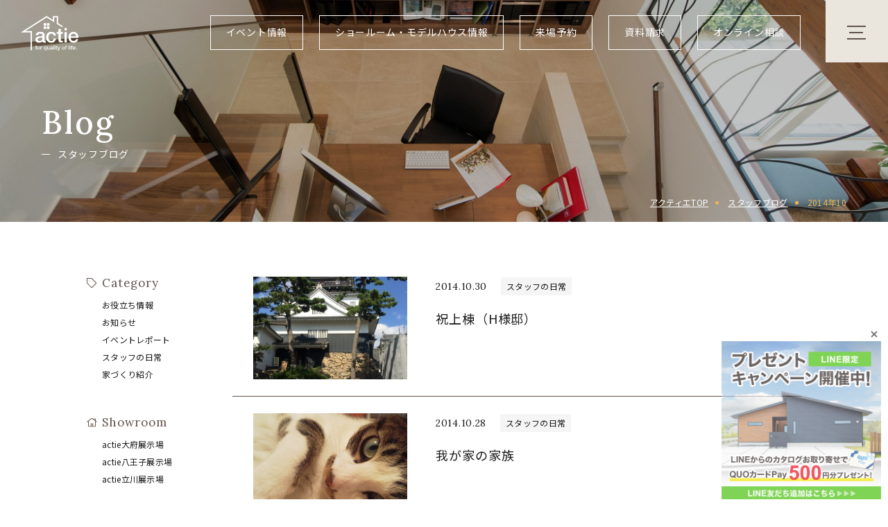

--- FILE ---
content_type: text/html; charset=UTF-8
request_url: https://www.actie.jp/blog/2014/10
body_size: 17428
content:
<!DOCTYPE html>
<html lang="ja">
<head>
<meta charset="utf-8">
<meta name="format-detection" content="telephone=no">
<meta http-equiv="X-UA-Compatible" content="IE=edge">
<!-- Google Tag Manager for HEAD section managed by Actie -->
<script>(function(w,d,s,l,i){w[l]=w[l]||[];w[l].push({'gtm.start':
new Date().getTime(),event:'gtm.js'});var f=d.getElementsByTagName(s)[0],
j=d.createElement(s),dl=l!='dataLayer'?'&l='+l:'';j.async=true;j.src=
'https://www.googletagmanager.com/gtm.js?id='+i+dl;f.parentNode.insertBefore(j,f);
})(window,document,'script','dataLayer','GTM-PQ58QLW');</script>
<!-- End Google Tag Manager -->

<!-- 230414 横畠追加 -->
<script async src="https://tracker.dfg.discus.cloud/tracker?pid=9e45e160-7c23-4c45-95b2-c19043207841"></script>

<script>var IS_PSI = navigator.userAgent.indexOf("Google Page Speed") >=0 || navigator.userAgent.indexOf("Lighthouse") >=0 || navigator.userAgent.indexOf("Speed Insights") >=0;</script>
<meta name="viewport" id="viewport" content="width=device-width, initial-scale=1, maximum-scale=1, user-scalable=0"><script src="https://www.actie.jp/assets/js/ipad.min.js"></script>
<script>
if(isIpad()) document.querySelectorAll('meta[name="viewport"]')[0].setAttribute("content", "width=1024, shrink-to-fit=no");
</script>
 
<title>スタッフブログ｜東京・神奈川・愛知の注文住宅ならアクティエ</title>
<meta name="description" content="立川・八王子・横浜などの関東エリアや、愛知・岐阜で完全自由設計の注文住宅を建てているactie (アクティエ)のスタッフブログです。家づくりのお役立ち情報やお知らせ、イベントレポートなどさまざまな情報を随時更新しています。">
<meta name="keywords" content="">
<!--facebook-->
<meta property="og:title" content="スタッフブログ｜東京・神奈川・愛知の注文住宅ならアクティエ">
<meta property="og:type" content="website">
<meta property="og:url" content="https://www.actie.jp/blog/2014/10">
 
 
<meta property="og:site_name" content="東京・神奈川・愛知・千葉の注文住宅ならactie（アクティエ）">
<meta property="og:description" content="立川・八王子・横浜などの関東エリアや、愛知・岐阜で完全自由設計の注文住宅を建てているactie (アクティエ)のスタッフブログです。家づくりのお役立ち情報やお知らせ、イベントレポートなどさまざまな情報を随時更新しています。">
<!--/facebook-->
<!-- Twitter -->
<meta name="twitter:card" content="summary">
<meta name="twitter:url" content="https://www.actie.jp/blog/2014/10">
<meta name="twitter:title" content="スタッフブログ｜東京・神奈川・愛知の注文住宅ならアクティエ">
<meta name="twitter:description" content="立川・八王子・横浜などの関東エリアや、愛知・岐阜で完全自由設計の注文住宅を建てているactie (アクティエ)のスタッフブログです。家づくりのお役立ち情報やお知らせ、イベントレポートなどさまざまな情報を随時更新しています。">
<meta name="twitter:site" content="東京・神奈川・愛知・千葉の注文住宅ならactie（アクティエ）">
<meta name="twitter:creator" content="東京・神奈川・愛知・千葉の注文住宅ならactie（アクティエ）">
 

		<!-- All in One SEO 4.2.3.1 -->
		<meta name="robots" content="max-image-preview:large" />
		<link rel="canonical" href="https://www.actie.jp/blog/2014/10/" />
		<link rel="next" href="https://www.actie.jp/blog/2014/10/page/2/" />
		<meta name="generator" content="All in One SEO (AIOSEO) 4.2.3.1 " />
		<meta property="og:locale" content="ja_JP" />
		<meta property="og:site_name" content="東京・神奈川・愛知・千葉の注文住宅ならactie（アクティエ）" />
		<meta property="og:type" content="website" />
		<meta property="og:title" content="スタッフブログ｜東京・神奈川・愛知の注文住宅ならアクティエ" />
		<meta property="og:description" content="立川・八王子・横浜などの関東エリアや、愛知・岐阜で完全自由設計の注文住宅を建てているactie (アクティエ)のスタッフブログです。家づくりのお役立ち情報やお知らせ、イベントレポートなどさまざまな情報を随時更新しています。" />
		<meta property="og:url" content="https://www.actie.jp/blog/2014/10/" />
		<meta name="twitter:card" content="summary" />
		<meta name="twitter:title" content="スタッフブログ｜東京・神奈川・愛知の注文住宅ならアクティエ" />
		<meta name="twitter:description" content="立川・八王子・横浜などの関東エリアや、愛知・岐阜で完全自由設計の注文住宅を建てているactie (アクティエ)のスタッフブログです。家づくりのお役立ち情報やお知らせ、イベントレポートなどさまざまな情報を随時更新しています。" />
		<script type="application/ld+json" class="aioseo-schema">
			{"@context":"https:\/\/schema.org","@graph":[{"@type":"WebSite","@id":"https:\/\/www.actie.jp\/#website","url":"https:\/\/www.actie.jp\/","name":"\u6771\u4eac\u30fb\u795e\u5948\u5ddd\u30fb\u611b\u77e5\u30fb\u5343\u8449\u306e\u6ce8\u6587\u4f4f\u5b85\u306a\u3089actie\uff08\u30a2\u30af\u30c6\u30a3\u30a8\uff09","inLanguage":"ja","publisher":{"@id":"https:\/\/www.actie.jp\/#organization"}},{"@type":"Organization","@id":"https:\/\/www.actie.jp\/#organization","name":"\u30a2\u30af\u30c6\u30a3\u30a8","url":"https:\/\/www.actie.jp\/"},{"@type":"BreadcrumbList","@id":"https:\/\/www.actie.jp\/blog\/2014\/10\/#breadcrumblist","itemListElement":[{"@type":"ListItem","@id":"https:\/\/www.actie.jp\/#listItem","position":1,"item":{"@type":"WebPage","@id":"https:\/\/www.actie.jp\/","name":"\u30db\u30fc\u30e0","description":"\u7acb\u5ddd\u30fb\u516b\u738b\u5b50\u30fb\u6a2a\u6d5c\u30fb\u5343\u8449\u306a\u3069\u306e\u95a2\u6771\u30a8\u30ea\u30a2\u3084\u3001\u611b\u77e5\u30fb\u5c90\u961c\u3067\u5b8c\u5168\u81ea\u7531\u8a2d\u8a08\u306e\u6ce8\u6587\u4f4f\u5b85\u3092\u5efa\u3066\u308b\u306a\u3089\u30a2\u30af\u30c6\u30a3\u30a8\u306b\u304a\u4efb\u305b\u304f\u3060\u3055\u3044\u3002\u304a\u5ba2\u3055\u307e\u306e\u7406\u60f3\u306e\u66ae\u3089\u3057\u3092\u304b\u306a\u3048\u308b\u9ad8\u3044\u30c7\u30b6\u30a4\u30f3\u6027\u3068\u65ad\u71b1\u7b49\u7d1a7\u30fb\u9577\u671f\u512a\u826f\u4f4f\u5b85\u30fbG3\u30b0\u30ec\u30fc\u30c9\u304c\u6a19\u6e96\u4ed5\u69d8\u306e\u9ad8\u6027\u80fd\u306a\u4f4f\u5b85\u3092\u5b9f\u73fe\u3044\u305f\u3057\u307e\u3059\u3002","url":"https:\/\/www.actie.jp\/"},"nextItem":"https:\/\/www.actie.jp\/blog\/2014\/10\/#listItem"},{"@type":"ListItem","@id":"https:\/\/www.actie.jp\/blog\/2014\/10\/#listItem","position":2,"item":{"@type":"WebPage","@id":"https:\/\/www.actie.jp\/blog\/2014\/10\/","name":"\u30d6\u30ed\u30b0","url":"https:\/\/www.actie.jp\/blog\/2014\/10\/"},"previousItem":"https:\/\/www.actie.jp\/#listItem"}]},{"@type":"CollectionPage","@id":"https:\/\/www.actie.jp\/blog\/2014\/10\/#collectionpage","url":"https:\/\/www.actie.jp\/blog\/2014\/10\/","name":"10\u6708, 2014 | \u6771\u4eac\u30fb\u795e\u5948\u5ddd\u30fb\u611b\u77e5\u30fb\u5343\u8449\u306e\u6ce8\u6587\u4f4f\u5b85\u306a\u3089actie\uff08\u30a2\u30af\u30c6\u30a3\u30a8\uff09","inLanguage":"ja","isPartOf":{"@id":"https:\/\/www.actie.jp\/#website"},"breadcrumb":{"@id":"https:\/\/www.actie.jp\/blog\/2014\/10\/#breadcrumblist"}}]}
		</script>
		<!-- All in One SEO -->

<link rel='stylesheet' id='sbi_styles-css'  href='https://www.actie.jp/wp/wp-content/plugins/instagram-feed/css/sbi-styles.min.css?ver=6.0.6' type='text/css' media='all' />
<style id='global-styles-inline-css' type='text/css'>
body{--wp--preset--color--black: #000000;--wp--preset--color--cyan-bluish-gray: #abb8c3;--wp--preset--color--white: #ffffff;--wp--preset--color--pale-pink: #f78da7;--wp--preset--color--vivid-red: #cf2e2e;--wp--preset--color--luminous-vivid-orange: #ff6900;--wp--preset--color--luminous-vivid-amber: #fcb900;--wp--preset--color--light-green-cyan: #7bdcb5;--wp--preset--color--vivid-green-cyan: #00d084;--wp--preset--color--pale-cyan-blue: #8ed1fc;--wp--preset--color--vivid-cyan-blue: #0693e3;--wp--preset--color--vivid-purple: #9b51e0;--wp--preset--gradient--vivid-cyan-blue-to-vivid-purple: linear-gradient(135deg,rgba(6,147,227,1) 0%,rgb(155,81,224) 100%);--wp--preset--gradient--light-green-cyan-to-vivid-green-cyan: linear-gradient(135deg,rgb(122,220,180) 0%,rgb(0,208,130) 100%);--wp--preset--gradient--luminous-vivid-amber-to-luminous-vivid-orange: linear-gradient(135deg,rgba(252,185,0,1) 0%,rgba(255,105,0,1) 100%);--wp--preset--gradient--luminous-vivid-orange-to-vivid-red: linear-gradient(135deg,rgba(255,105,0,1) 0%,rgb(207,46,46) 100%);--wp--preset--gradient--very-light-gray-to-cyan-bluish-gray: linear-gradient(135deg,rgb(238,238,238) 0%,rgb(169,184,195) 100%);--wp--preset--gradient--cool-to-warm-spectrum: linear-gradient(135deg,rgb(74,234,220) 0%,rgb(151,120,209) 20%,rgb(207,42,186) 40%,rgb(238,44,130) 60%,rgb(251,105,98) 80%,rgb(254,248,76) 100%);--wp--preset--gradient--blush-light-purple: linear-gradient(135deg,rgb(255,206,236) 0%,rgb(152,150,240) 100%);--wp--preset--gradient--blush-bordeaux: linear-gradient(135deg,rgb(254,205,165) 0%,rgb(254,45,45) 50%,rgb(107,0,62) 100%);--wp--preset--gradient--luminous-dusk: linear-gradient(135deg,rgb(255,203,112) 0%,rgb(199,81,192) 50%,rgb(65,88,208) 100%);--wp--preset--gradient--pale-ocean: linear-gradient(135deg,rgb(255,245,203) 0%,rgb(182,227,212) 50%,rgb(51,167,181) 100%);--wp--preset--gradient--electric-grass: linear-gradient(135deg,rgb(202,248,128) 0%,rgb(113,206,126) 100%);--wp--preset--gradient--midnight: linear-gradient(135deg,rgb(2,3,129) 0%,rgb(40,116,252) 100%);--wp--preset--duotone--dark-grayscale: url('#wp-duotone-dark-grayscale');--wp--preset--duotone--grayscale: url('#wp-duotone-grayscale');--wp--preset--duotone--purple-yellow: url('#wp-duotone-purple-yellow');--wp--preset--duotone--blue-red: url('#wp-duotone-blue-red');--wp--preset--duotone--midnight: url('#wp-duotone-midnight');--wp--preset--duotone--magenta-yellow: url('#wp-duotone-magenta-yellow');--wp--preset--duotone--purple-green: url('#wp-duotone-purple-green');--wp--preset--duotone--blue-orange: url('#wp-duotone-blue-orange');--wp--preset--font-size--small: 13px;--wp--preset--font-size--medium: 20px;--wp--preset--font-size--large: 36px;--wp--preset--font-size--x-large: 42px;}.has-black-color{color: var(--wp--preset--color--black) !important;}.has-cyan-bluish-gray-color{color: var(--wp--preset--color--cyan-bluish-gray) !important;}.has-white-color{color: var(--wp--preset--color--white) !important;}.has-pale-pink-color{color: var(--wp--preset--color--pale-pink) !important;}.has-vivid-red-color{color: var(--wp--preset--color--vivid-red) !important;}.has-luminous-vivid-orange-color{color: var(--wp--preset--color--luminous-vivid-orange) !important;}.has-luminous-vivid-amber-color{color: var(--wp--preset--color--luminous-vivid-amber) !important;}.has-light-green-cyan-color{color: var(--wp--preset--color--light-green-cyan) !important;}.has-vivid-green-cyan-color{color: var(--wp--preset--color--vivid-green-cyan) !important;}.has-pale-cyan-blue-color{color: var(--wp--preset--color--pale-cyan-blue) !important;}.has-vivid-cyan-blue-color{color: var(--wp--preset--color--vivid-cyan-blue) !important;}.has-vivid-purple-color{color: var(--wp--preset--color--vivid-purple) !important;}.has-black-background-color{background-color: var(--wp--preset--color--black) !important;}.has-cyan-bluish-gray-background-color{background-color: var(--wp--preset--color--cyan-bluish-gray) !important;}.has-white-background-color{background-color: var(--wp--preset--color--white) !important;}.has-pale-pink-background-color{background-color: var(--wp--preset--color--pale-pink) !important;}.has-vivid-red-background-color{background-color: var(--wp--preset--color--vivid-red) !important;}.has-luminous-vivid-orange-background-color{background-color: var(--wp--preset--color--luminous-vivid-orange) !important;}.has-luminous-vivid-amber-background-color{background-color: var(--wp--preset--color--luminous-vivid-amber) !important;}.has-light-green-cyan-background-color{background-color: var(--wp--preset--color--light-green-cyan) !important;}.has-vivid-green-cyan-background-color{background-color: var(--wp--preset--color--vivid-green-cyan) !important;}.has-pale-cyan-blue-background-color{background-color: var(--wp--preset--color--pale-cyan-blue) !important;}.has-vivid-cyan-blue-background-color{background-color: var(--wp--preset--color--vivid-cyan-blue) !important;}.has-vivid-purple-background-color{background-color: var(--wp--preset--color--vivid-purple) !important;}.has-black-border-color{border-color: var(--wp--preset--color--black) !important;}.has-cyan-bluish-gray-border-color{border-color: var(--wp--preset--color--cyan-bluish-gray) !important;}.has-white-border-color{border-color: var(--wp--preset--color--white) !important;}.has-pale-pink-border-color{border-color: var(--wp--preset--color--pale-pink) !important;}.has-vivid-red-border-color{border-color: var(--wp--preset--color--vivid-red) !important;}.has-luminous-vivid-orange-border-color{border-color: var(--wp--preset--color--luminous-vivid-orange) !important;}.has-luminous-vivid-amber-border-color{border-color: var(--wp--preset--color--luminous-vivid-amber) !important;}.has-light-green-cyan-border-color{border-color: var(--wp--preset--color--light-green-cyan) !important;}.has-vivid-green-cyan-border-color{border-color: var(--wp--preset--color--vivid-green-cyan) !important;}.has-pale-cyan-blue-border-color{border-color: var(--wp--preset--color--pale-cyan-blue) !important;}.has-vivid-cyan-blue-border-color{border-color: var(--wp--preset--color--vivid-cyan-blue) !important;}.has-vivid-purple-border-color{border-color: var(--wp--preset--color--vivid-purple) !important;}.has-vivid-cyan-blue-to-vivid-purple-gradient-background{background: var(--wp--preset--gradient--vivid-cyan-blue-to-vivid-purple) !important;}.has-light-green-cyan-to-vivid-green-cyan-gradient-background{background: var(--wp--preset--gradient--light-green-cyan-to-vivid-green-cyan) !important;}.has-luminous-vivid-amber-to-luminous-vivid-orange-gradient-background{background: var(--wp--preset--gradient--luminous-vivid-amber-to-luminous-vivid-orange) !important;}.has-luminous-vivid-orange-to-vivid-red-gradient-background{background: var(--wp--preset--gradient--luminous-vivid-orange-to-vivid-red) !important;}.has-very-light-gray-to-cyan-bluish-gray-gradient-background{background: var(--wp--preset--gradient--very-light-gray-to-cyan-bluish-gray) !important;}.has-cool-to-warm-spectrum-gradient-background{background: var(--wp--preset--gradient--cool-to-warm-spectrum) !important;}.has-blush-light-purple-gradient-background{background: var(--wp--preset--gradient--blush-light-purple) !important;}.has-blush-bordeaux-gradient-background{background: var(--wp--preset--gradient--blush-bordeaux) !important;}.has-luminous-dusk-gradient-background{background: var(--wp--preset--gradient--luminous-dusk) !important;}.has-pale-ocean-gradient-background{background: var(--wp--preset--gradient--pale-ocean) !important;}.has-electric-grass-gradient-background{background: var(--wp--preset--gradient--electric-grass) !important;}.has-midnight-gradient-background{background: var(--wp--preset--gradient--midnight) !important;}.has-small-font-size{font-size: var(--wp--preset--font-size--small) !important;}.has-medium-font-size{font-size: var(--wp--preset--font-size--medium) !important;}.has-large-font-size{font-size: var(--wp--preset--font-size--large) !important;}.has-x-large-font-size{font-size: var(--wp--preset--font-size--x-large) !important;}
</style>
<link rel='stylesheet' id='toc-screen-css'  href='https://www.actie.jp/wp/wp-content/plugins/table-of-contents-plus/screen.min.css?ver=2106' type='text/css' media='all' />
<link rel='stylesheet' id='fancybox-css'  href='https://www.actie.jp/wp/wp-content/plugins/easy-fancybox/css/jquery.fancybox.min.css?ver=1.3.24' type='text/css' media='screen' />
<script type='text/javascript' src='https://www.actie.jp/wp/wp-includes/js/jquery/jquery.min.js?ver=3.6.0' id='jquery-core-js'></script>
<script type='text/javascript' src='https://www.actie.jp/wp/wp-includes/js/jquery/jquery-migrate.min.js?ver=3.3.2' id='jquery-migrate-js'></script>
<style type="text/css">.saboxplugin-wrap{-webkit-box-sizing:border-box;-moz-box-sizing:border-box;-ms-box-sizing:border-box;box-sizing:border-box;border:1px solid #eee;width:100%;clear:both;display:block;overflow:hidden;word-wrap:break-word;position:relative}.saboxplugin-wrap .saboxplugin-gravatar{float:left;padding:0 20px 20px 20px}.saboxplugin-wrap .saboxplugin-gravatar img{max-width:100px;height:auto;border-radius:0;}.saboxplugin-wrap .saboxplugin-authorname{font-size:18px;line-height:1;margin:20px 0 0 20px;display:block}.saboxplugin-wrap .saboxplugin-authorname a{text-decoration:none}.saboxplugin-wrap .saboxplugin-authorname a:focus{outline:0}.saboxplugin-wrap .saboxplugin-desc{display:block;margin:5px 20px}.saboxplugin-wrap .saboxplugin-desc a{text-decoration:underline}.saboxplugin-wrap .saboxplugin-desc p{margin:5px 0 12px}.saboxplugin-wrap .saboxplugin-web{margin:0 20px 15px;text-align:left}.saboxplugin-wrap .sab-web-position{text-align:right}.saboxplugin-wrap .saboxplugin-web a{color:#ccc;text-decoration:none}.saboxplugin-wrap .saboxplugin-socials{position:relative;display:block;background:#fcfcfc;padding:5px;border-top:1px solid #eee}.saboxplugin-wrap .saboxplugin-socials a svg{width:20px;height:20px}.saboxplugin-wrap .saboxplugin-socials a svg .st2{fill:#fff; transform-origin:center center;}.saboxplugin-wrap .saboxplugin-socials a svg .st1{fill:rgba(0,0,0,.3)}.saboxplugin-wrap .saboxplugin-socials a:hover{opacity:.8;-webkit-transition:opacity .4s;-moz-transition:opacity .4s;-o-transition:opacity .4s;transition:opacity .4s;box-shadow:none!important;-webkit-box-shadow:none!important}.saboxplugin-wrap .saboxplugin-socials .saboxplugin-icon-color{box-shadow:none;padding:0;border:0;-webkit-transition:opacity .4s;-moz-transition:opacity .4s;-o-transition:opacity .4s;transition:opacity .4s;display:inline-block;color:#fff;font-size:0;text-decoration:inherit;margin:5px;-webkit-border-radius:0;-moz-border-radius:0;-ms-border-radius:0;-o-border-radius:0;border-radius:0;overflow:hidden}.saboxplugin-wrap .saboxplugin-socials .saboxplugin-icon-grey{text-decoration:inherit;box-shadow:none;position:relative;display:-moz-inline-stack;display:inline-block;vertical-align:middle;zoom:1;margin:10px 5px;color:#444;fill:#444}.clearfix:after,.clearfix:before{content:' ';display:table;line-height:0;clear:both}.ie7 .clearfix{zoom:1}.saboxplugin-socials.sabox-colored .saboxplugin-icon-color .sab-twitch{border-color:#38245c}.saboxplugin-socials.sabox-colored .saboxplugin-icon-color .sab-addthis{border-color:#e91c00}.saboxplugin-socials.sabox-colored .saboxplugin-icon-color .sab-behance{border-color:#003eb0}.saboxplugin-socials.sabox-colored .saboxplugin-icon-color .sab-delicious{border-color:#06c}.saboxplugin-socials.sabox-colored .saboxplugin-icon-color .sab-deviantart{border-color:#036824}.saboxplugin-socials.sabox-colored .saboxplugin-icon-color .sab-digg{border-color:#00327c}.saboxplugin-socials.sabox-colored .saboxplugin-icon-color .sab-dribbble{border-color:#ba1655}.saboxplugin-socials.sabox-colored .saboxplugin-icon-color .sab-facebook{border-color:#1e2e4f}.saboxplugin-socials.sabox-colored .saboxplugin-icon-color .sab-flickr{border-color:#003576}.saboxplugin-socials.sabox-colored .saboxplugin-icon-color .sab-github{border-color:#264874}.saboxplugin-socials.sabox-colored .saboxplugin-icon-color .sab-google{border-color:#0b51c5}.saboxplugin-socials.sabox-colored .saboxplugin-icon-color .sab-googleplus{border-color:#96271a}.saboxplugin-socials.sabox-colored .saboxplugin-icon-color .sab-html5{border-color:#902e13}.saboxplugin-socials.sabox-colored .saboxplugin-icon-color .sab-instagram{border-color:#1630aa}.saboxplugin-socials.sabox-colored .saboxplugin-icon-color .sab-linkedin{border-color:#00344f}.saboxplugin-socials.sabox-colored .saboxplugin-icon-color .sab-pinterest{border-color:#5b040e}.saboxplugin-socials.sabox-colored .saboxplugin-icon-color .sab-reddit{border-color:#992900}.saboxplugin-socials.sabox-colored .saboxplugin-icon-color .sab-rss{border-color:#a43b0a}.saboxplugin-socials.sabox-colored .saboxplugin-icon-color .sab-sharethis{border-color:#5d8420}.saboxplugin-socials.sabox-colored .saboxplugin-icon-color .sab-skype{border-color:#00658a}.saboxplugin-socials.sabox-colored .saboxplugin-icon-color .sab-soundcloud{border-color:#995200}.saboxplugin-socials.sabox-colored .saboxplugin-icon-color .sab-spotify{border-color:#0f612c}.saboxplugin-socials.sabox-colored .saboxplugin-icon-color .sab-stackoverflow{border-color:#a95009}.saboxplugin-socials.sabox-colored .saboxplugin-icon-color .sab-steam{border-color:#006388}.saboxplugin-socials.sabox-colored .saboxplugin-icon-color .sab-user_email{border-color:#b84e05}.saboxplugin-socials.sabox-colored .saboxplugin-icon-color .sab-stumbleUpon{border-color:#9b280e}.saboxplugin-socials.sabox-colored .saboxplugin-icon-color .sab-tumblr{border-color:#10151b}.saboxplugin-socials.sabox-colored .saboxplugin-icon-color .sab-twitter{border-color:#0967a0}.saboxplugin-socials.sabox-colored .saboxplugin-icon-color .sab-vimeo{border-color:#0d7091}.saboxplugin-socials.sabox-colored .saboxplugin-icon-color .sab-windows{border-color:#003f71}.saboxplugin-socials.sabox-colored .saboxplugin-icon-color .sab-whatsapp{border-color:#003f71}.saboxplugin-socials.sabox-colored .saboxplugin-icon-color .sab-wordpress{border-color:#0f3647}.saboxplugin-socials.sabox-colored .saboxplugin-icon-color .sab-yahoo{border-color:#14002d}.saboxplugin-socials.sabox-colored .saboxplugin-icon-color .sab-youtube{border-color:#900}.saboxplugin-socials.sabox-colored .saboxplugin-icon-color .sab-xing{border-color:#000202}.saboxplugin-socials.sabox-colored .saboxplugin-icon-color .sab-mixcloud{border-color:#2475a0}.saboxplugin-socials.sabox-colored .saboxplugin-icon-color .sab-vk{border-color:#243549}.saboxplugin-socials.sabox-colored .saboxplugin-icon-color .sab-medium{border-color:#00452c}.saboxplugin-socials.sabox-colored .saboxplugin-icon-color .sab-quora{border-color:#420e00}.saboxplugin-socials.sabox-colored .saboxplugin-icon-color .sab-meetup{border-color:#9b181c}.saboxplugin-socials.sabox-colored .saboxplugin-icon-color .sab-goodreads{border-color:#000}.saboxplugin-socials.sabox-colored .saboxplugin-icon-color .sab-snapchat{border-color:#999700}.saboxplugin-socials.sabox-colored .saboxplugin-icon-color .sab-500px{border-color:#00557f}.saboxplugin-socials.sabox-colored .saboxplugin-icon-color .sab-mastodont{border-color:#185886}.sabox-plus-item{margin-bottom:20px}@media screen and (max-width:480px){.saboxplugin-wrap{text-align:center}.saboxplugin-wrap .saboxplugin-gravatar{float:none;padding:20px 0;text-align:center;margin:0 auto;display:block}.saboxplugin-wrap .saboxplugin-gravatar img{float:none;display:inline-block;display:-moz-inline-stack;vertical-align:middle;zoom:1}.saboxplugin-wrap .saboxplugin-desc{margin:0 10px 20px;text-align:center}.saboxplugin-wrap .saboxplugin-authorname{text-align:center;margin:10px 0 20px}}body .saboxplugin-authorname a,body .saboxplugin-authorname a:hover{box-shadow:none;-webkit-box-shadow:none}a.sab-profile-edit{font-size:16px!important;line-height:1!important}.sab-edit-settings a,a.sab-profile-edit{color:#0073aa!important;box-shadow:none!important;-webkit-box-shadow:none!important}.sab-edit-settings{margin-right:15px;position:absolute;right:0;z-index:2;bottom:10px;line-height:20px}.sab-edit-settings i{margin-left:5px}.saboxplugin-socials{line-height:1!important}.rtl .saboxplugin-wrap .saboxplugin-gravatar{float:right}.rtl .saboxplugin-wrap .saboxplugin-authorname{display:flex;align-items:center}.rtl .saboxplugin-wrap .saboxplugin-authorname .sab-profile-edit{margin-right:10px}.rtl .sab-edit-settings{right:auto;left:0}img.sab-custom-avatar{max-width:75px;}.saboxplugin-wrap {border-color:#cccccc;}.saboxplugin-wrap .saboxplugin-socials {border-color:#cccccc;}.saboxplugin-wrap .saboxplugin-authorname a,.saboxplugin-wrap .saboxplugin-authorname span {color:#000000;}.saboxplugin-wrap {margin-top:20px; margin-bottom:20px; padding: 20px 10px }.saboxplugin-wrap .saboxplugin-authorname {font-size:18px; line-height:25px;}.saboxplugin-wrap .saboxplugin-desc p, .saboxplugin-wrap .saboxplugin-desc {font-size:14px !important; line-height:21px !important;}.saboxplugin-wrap .saboxplugin-web {font-size:14px;}.saboxplugin-wrap .saboxplugin-socials a svg {width:18px;height:18px;}</style><link rel="icon" href="https://www.actie.jp/wp/wp-content/uploads/2022/09/cropped-apple-32x32.png" sizes="32x32" />
<link rel="icon" href="https://www.actie.jp/wp/wp-content/uploads/2022/09/cropped-apple-192x192.png" sizes="192x192" />
<link rel="apple-touch-icon" href="https://www.actie.jp/wp/wp-content/uploads/2022/09/cropped-apple-180x180.png" />
<meta name="msapplication-TileImage" content="https://www.actie.jp/wp/wp-content/uploads/2022/09/cropped-apple-270x270.png" />
<!-- /Twitter -->
<meta property="og:image" content="https://www.actie.jp/wp/wp-content/themes/wp-templ/assets/img/common/other/OGP.png">
<meta property="fb:app_id" content="">
<meta name="twitter:image" content="https://www.actie.jp/wp/wp-content/themes/wp-templ/assets/img/common/other/OGP.png">
<!-- iPad icons -->
<meta name="apple-mobile-web-app-capable" content="yes">
<meta name="apple-mobile-web-app-status-bar-style" content="default">
<meta name="apple-mobile-web-app-title" content="アクティエ">
<link rel="apple-touch-icon-precomposed" href="https://www.actie.jp/wp/wp-content/themes/wp-templ/assets/img/common/other/72x72.png" sizes="72x72">
<link rel="apple-touch-icon-precomposed" href="https://www.actie.jp/wp/wp-content/themes/wp-templ/assets/img/common/other/144x144.png" sizes="144x144">
<!-- iPhone and iPod touch icons -->
<link rel="apple-touch-icon-precomposed" href="https://www.actie.jp/wp/wp-content/themes/wp-templ/assets/img/common/other/57x57.png" sizes="57x57">
<link rel="apple-touch-icon-precomposed" href="https://www.actie.jp/wp/wp-content/themes/wp-templ/assets/img/common/other/114x114.png" sizes="114x114">
<!-- For iPhone 6 Plus with @3× display: -->
<link rel="apple-touch-icon-precomposed" href="https://www.actie.jp/wp/wp-content/themes/wp-templ/assets/img/common/other/180x180.png" sizes="180x180">
<!-- Android icon precomposed so it takes precedence -->
<meta name="mobile-web-app-capable" content="yes">
<meta name="application-name" content="アクティエ">
<link rel="apple-touch-icon-precomposed" href="https://www.actie.jp/wp/wp-content/themes/wp-templ/assets/img/common/other/114x114.png" sizes="1x1">

<link href="https://www.actie.jp/assets/css/lib/aos.min.css" rel="stylesheet">
<link href="https://www.actie.jp/assets/css/style.min.css" rel="stylesheet" media="all">
<link href="https://www.actie.jp/assets/css/custom.css?26011604" rel="stylesheet" media="all">
<!--/css-->
<link rel="icon" href="https://www.actie.jp/wp/wp-content/themes/wp-templ/assets/img/common/icon/favicon.ico" type="image/vnd.microsoft.icon">

<!-- Begin Mieruca Embed Code -->
<script type="text/javascript" id="mierucajs">
window.__fid = window.__fid || [];__fid.push([553484118]);
(function() {
function mieruca(){if(typeof window.__fjsld != "undefined") return; window.__fjsld = 1; var fjs = document.createElement('script'); fjs.type = 'text/javascript'; fjs.async = true; fjs.id = "fjssync"; var timestamp = new Date;fjs.src = ('https:' == document.location.protocol ? 'https' : 'http') + '://hm.mieru-ca.com/service/js/mieruca-hm.js?v='+ timestamp.getTime(); var x = document.getElementsByTagName('script')[0]; x.parentNode.insertBefore(fjs, x); };
setTimeout(mieruca, 500); document.readyState != "complete" ? (window.attachEvent ? window.attachEvent("onload", mieruca) : window.addEventListener("load", mieruca, false)) : mieruca();
})();
</script>
<!-- End Mieruca Embed Code -->

<!-- szl scouterタグ -->
<script async src="https://scouter.szl.co.jp/script/szl_scouter_js.php?id=1114996458_680f0f8e57393&site_id=227"></script>

<link rel="stylesheet" href="https://www.actie.jp/assets/css/page/blog.min.css">
</head>

<body id="blog">
  <script type="text/javascript">
piAId = '802823';
piCId = '16830';
piHostname = 'pi.pardot.com';

(function() {
  function async_load(){
    var s = document.createElement('script'); s.type = 'text/javascript';
    s.src = ('https:' == document.location.protocol ? 'https://pi' : 'http://cdn') + '.pardot.com/pd.js';
    var c = document.getElementsByTagName('script')[0]; c.parentNode.insertBefore(s, c);
  }
  if(window.attachEvent) { window.attachEvent('onload', async_load); }
  else { window.addEventListener('load', async_load, false); }
})();
</script>

<!-- Google Tag Manager (noscript) for BODY section managed by Actie -->
<noscript><iframe src="https://www.googletagmanager.com/ns.html?id=GTM-PQ58QLW"
height="0" width="0" style="display:none;visibility:hidden"></iframe></noscript>
<!-- End Google Tag Manager (noscript) -->

<header class="header">
  <div class="hnavi-sticky sp">
    <ul class="inHeader-menu">
      <li class="btn-ev"><a href="https://www.actie.jp/event/"><span class="slot"><span class="s1">イベント<i class="pc">情報</i></span><span class="s2">イベント<i class="pc">情報</i></span></span></a></li>
      <li class="btn-mlh"><a href="https://www.actie.jp/modelhouse/"><span class="slot"><span class="s1">ショールーム<i class="pc">・</i><br class="sp">モデルハウス<i class="pc">情報</i></span><span class="s2">ショールーム・モデルハウス<i class="pc">情報</i></span></span></a></li>
      <li class="btn-res"><a href="https://www.actie.jp/reserve/"><span class="slot"><span class="s1">来場予約</span><span class="s2">来場予約</span></span></a></li>
      <li class="btn-cata"><a href="https://www.actie.jp/catalog/"><span class="slot"><span class="s1">資料請求</span><span class="s2">資料請求</span></span></a></li>
      <li class="btn-online"><a href="https://www.actie.jp/online/"><span class="slot"><span class="s1">オンライン<br class="sp">相談</span><span class="s2">オンライン相談</span></span></a></li>
    </ul>
  </div>
  <div class="inHeader">
    <div class="h-logo"><a href="https://www.actie.jp/"><svg id="Group_57470" data-name="Group 57470" xmlns="http://www.w3.org/2000/svg" xmlns:xlink="http://www.w3.org/1999/xlink" width="82.934" height="50" viewBox="0 0 82.934 50">
  <title>完全自由設計の注文住宅を建てるならアクティエ</title>
  <defs>
    <clipPath id="clip-path">
      <rect id="Rectangle_14516" data-name="Rectangle 14516" width="82.934" height="50" fill="none"/>
    </clipPath>
  </defs>
  <g id="Group_57469" data-name="Group 57469" clip-path="url(#clip-path)">
    <path id="Path_357677" data-name="Path 357677" d="M60.276,63.334c0,.81.174,1.126.778,1.126a4.514,4.514,0,0,0,.808-.058v2.284a8.336,8.336,0,0,1-2.078.376c-1.33,0-2.284-.463-2.541-1.819a7.684,7.684,0,0,1-5.18,1.819c-2.681,0-5.107-1.448-5.107-4.365,0-3.725,2.976-4.331,5.748-4.654,2.371-.431,4.476-.169,4.476-2.108,0-1.7-1.762-2.022-3.089-2.022-1.852,0-3.148.752-3.3,2.371H47.5c.237-3.841,3.5-4.971,6.793-4.971,2.922,0,5.982,1.186,5.982,4.336Zm-3.3-4.161c-1.012.664-2.6.634-4.044.9-1.415.229-2.684.751-2.684,2.485,0,1.473,1.87,1.905,3.031,1.905,1.448,0,3.7-.752,3.7-2.837Z" transform="translate(-26.013 -28.426)" fill="#fff"/>
    <path id="Path_357678" data-name="Path 357678" d="M92.681,56.717a3.164,3.164,0,0,0-3.413-2.806c-1.7,0-4.1.9-4.1,5.435,0,2.483,1.095,5.113,3.955,5.11,1.909,0,3.241-1.268,3.558-3.408h3.29c-.6,3.873-3.006,6.009-6.848,6.009-4.678,0-7.252-3.322-7.252-7.712,0-4.509,2.455-8.035,7.368-8.035,3.468,0,6.418,1.733,6.732,5.406Z" transform="translate(-45.355 -28.425)" fill="#fff"/>
    <path id="Path_357679" data-name="Path 357679" d="M116.148,46.656h2.484V42.178h3.3v4.478H124.9v2.456h-2.975v7.974c0,1.358.115,2.053,1.588,2.053a5.659,5.659,0,0,0,1.388-.115v2.542c-.723.058-1.414.172-2.14.172-3.435,0-4.07-1.322-4.132-3.812V49.112h-2.484Z" transform="translate(-64.344 -23.366)" fill="#fff"/>
    <path id="Path_357680" data-name="Path 357680" d="M141.282,39.452h3.3v3.125h-3.3Zm0,5.694h3.3V60.085h-3.3Z" transform="translate(-78.268 -21.856)" fill="#fff"/>
    <path id="Path_357681" data-name="Path 357681" d="M157.079,60.038c0,2.338,1.277,4.418,4.018,4.418a3.462,3.462,0,0,0,3.641-2.481h3.127c-.724,3.265-3.5,5.082-6.768,5.082-4.678,0-7.308-3.261-7.308-7.859,0-4.244,2.776-7.886,7.224-7.886,4.712,0,7.6,4.246,7.049,8.726Zm7.69-2.165a3.847,3.847,0,1,0-7.69,0Z" transform="translate(-85.196 -28.426)" fill="#fff"/>
    <path id="Path_357682" data-name="Path 357682" d="M46.758,97.541h.665v-.333c0-1.031.536-1.2,1.113-1.2a2.381,2.381,0,0,1,.629.057v.694a1.5,1.5,0,0,0-.414-.047c-.245,0-.438.089-.438.423v.41h.754v.664h-.754v3.374h-.89V98.205h-.665Z" transform="translate(-25.903 -53.184)" fill="#fff"/>
    <path id="Path_357683" data-name="Path 357683" d="M52.76,101.337a2.038,2.038,0,1,1,2.035,2.128,1.947,1.947,0,0,1-2.035-2.128m3.181,0c0-.7-.352-1.418-1.146-1.418s-1.148.719-1.148,1.418.351,1.428,1.148,1.428,1.146-.727,1.146-1.428" transform="translate(-29.228 -54.961)" fill="#fff"/>
    <path id="Path_357684" data-name="Path 357684" d="M63.552,99.317h.835v.784h.02a1.3,1.3,0,0,1,1.175-.891,1.816,1.816,0,0,1,.339.024v.86a3.221,3.221,0,0,0-.381-.043c-.61,0-1.1.494-1.1,1.385v1.92h-.89Z" transform="translate(-35.207 -54.961)" fill="#fff"/>
    <path id="Path_357685" data-name="Path 357685" d="M78.159,104.849h-.891v-2.019h-.014a1.559,1.559,0,0,1-1.353.634c-1.192,0-1.739-1.025-1.739-2.1a1.9,1.9,0,0,1,1.887-2.151,1.35,1.35,0,0,1,1.249.655h.018v-.548h.843Zm-1.991-2.085c.77,0,1.13-.577,1.13-1.424,0-.875-.392-1.425-1.13-1.425s-1.117.693-1.117,1.425c0,.706.307,1.424,1.117,1.424" transform="translate(-41.084 -54.961)" fill="#fff"/>
    <path id="Path_357686" data-name="Path 357686" d="M88.844,103.488h-.874v-.559h-.014a1.371,1.371,0,0,1-1.15.671c-1.059,0-1.505-.531-1.505-1.586V99.45h.889v2.477c0,.709.285.97.775.97.744,0,.992-.476.992-1.1V99.45h.888Z" transform="translate(-47.255 -55.093)" fill="#fff"/>
    <path id="Path_357687" data-name="Path 357687" d="M98.465,102.46c0,.221.046.305.2.305a1.094,1.094,0,0,0,.222-.018v.621a2.267,2.267,0,0,1-.562.1c-.356,0-.618-.121-.688-.491a2.058,2.058,0,0,1-1.4.491c-.735,0-1.384-.388-1.384-1.176,0-1.008.8-1.171,1.553-1.256.647-.118,1.211-.049,1.211-.574,0-.458-.479-.54-.835-.54-.5,0-.85.2-.889.637h-.892c.064-1.04.946-1.344,1.837-1.344.788,0,1.619.322,1.619,1.172Zm-.894-1.123a3.263,3.263,0,0,1-1.093.241c-.386.062-.727.2-.727.671,0,.4.509.516.823.516.389,0,1-.2,1-.768Z" transform="translate(-52.551 -54.961)" fill="#fff"/>
    <rect id="Rectangle_14509" data-name="Rectangle 14509" width="0.892" height="5.576" transform="translate(46.893 42.82)" fill="#fff"/>
    <path id="Path_357688" data-name="Path 357688" d="M109.357,96h.891v.844h-.891Zm0,1.537h.891v4.038h-.891Z" transform="translate(-60.582 -53.184)" fill="#fff"/>
    <path id="Path_357689" data-name="Path 357689" d="M112.612,97.948h.675v-1.21h.893v1.21h.8v.664h-.8v2.158c0,.364.028.556.428.556a1.356,1.356,0,0,0,.376-.035v.687a5.809,5.809,0,0,1-.58.053c-.929,0-1.1-.362-1.118-1.034V98.612h-.675Z" transform="translate(-62.385 -53.591)" fill="#fff"/>
    <path id="Path_357690" data-name="Path 357690" d="M118.376,99.45h.975l1.053,3.016h.01l1.03-3.016h.928l-1.571,4.256c-.286.73-.5,1.388-1.43,1.388a3.766,3.766,0,0,1-.613-.049V104.3a2.5,2.5,0,0,0,.418.055c.414,0,.517-.22.629-.563l.1-.311Z" transform="translate(-65.578 -55.093)" fill="#fff"/>
    <path id="Path_357691" data-name="Path 357691" d="M132.9,101.337a2.041,2.041,0,1,1,2.043,2.128,1.952,1.952,0,0,1-2.043-2.128m3.189,0c0-.7-.346-1.418-1.146-1.418s-1.149.719-1.149,1.418.355,1.428,1.149,1.428,1.146-.727,1.146-1.428" transform="translate(-73.625 -54.961)" fill="#fff"/>
    <path id="Path_357692" data-name="Path 357692" d="M142.829,97.541h.661v-.333c0-1.031.541-1.2,1.116-1.2a2.379,2.379,0,0,1,.626.057v.694a1.5,1.5,0,0,0-.415-.047c-.243,0-.435.089-.435.423v.41h.755v.664h-.755v3.374h-.892V98.205h-.661Z" transform="translate(-79.125 -53.184)" fill="#fff"/>
    <rect id="Rectangle_14510" data-name="Rectangle 14510" width="0.894" height="5.576" transform="translate(68.752 42.82)" fill="#fff"/>
    <path id="Path_357693" data-name="Path 357693" d="M158.369,96h.892v.844h-.892Zm0,1.537h.892v4.038h-.892Z" transform="translate(-87.734 -53.184)" fill="#fff"/>
    <path id="Path_357694" data-name="Path 357694" d="M161.654,97.541h.663v-.333c0-1.031.537-1.2,1.123-1.2a2.268,2.268,0,0,1,.616.057v.694a1.443,1.443,0,0,0-.411-.047c-.245,0-.439.089-.439.423v.41h.759v.664h-.759v3.374h-.889V98.205h-.663Z" transform="translate(-89.553 -53.184)" fill="#fff"/>
    <path id="Path_357695" data-name="Path 357695" d="M168.517,101.569a1.077,1.077,0,0,0,1.078,1.2.934.934,0,0,0,.991-.67h.843a1.765,1.765,0,0,1-1.834,1.371,1.912,1.912,0,0,1-1.966-2.124,1.953,1.953,0,1,1,3.855.228Zm2.078-.586a1.039,1.039,0,1,0-2.078,0Z" transform="translate(-92.864 -54.961)" fill="#fff"/>
    <rect id="Rectangle_14511" data-name="Rectangle 14511" width="1.085" height="1.053" transform="translate(79.377 47.341)" fill="#fff"/>
    <path id="Path_357696" data-name="Path 357696" d="M16.042,49.608H14.154V23.754H0L37.233,0,46.2,5.668V.156h7.49V10.4l6.921,4.364-1.008,1.6-7.8-4.919v-9.4H48.083V9.1L37.236,2.236,6.468,21.866h9.574Z" transform="translate(0 0)" fill="#fff"/>
    <rect id="Rectangle_14512" data-name="Rectangle 14512" width="3.658" height="3.66" transform="translate(33.034 10.339)" fill="#fff"/>
    <rect id="Rectangle_14513" data-name="Rectangle 14513" width="3.663" height="3.66" transform="translate(37.671 10.339)" fill="#fff"/>
    <rect id="Rectangle_14514" data-name="Rectangle 14514" width="3.658" height="3.659" transform="translate(33.034 14.983)" fill="#fff"/>
    <rect id="Rectangle_14515" data-name="Rectangle 14515" width="3.663" height="3.659" transform="translate(37.671 14.983)" fill="#fff"/>
  </g>
</svg>
</a></div>    <div class="hnavi-sticky h-right pc">
      <ul class="inHeader-menu">
        <li class="btn-ev"><a href="https://www.actie.jp/event/"><span class="slot"><span class="s1">イベント<i class="pc">情報</i></span><span class="s2">イベント<i class="pc">情報</i></span></span></a></li>
        <li class="btn-mlh"><a href="https://www.actie.jp/modelhouse/"><span class="slot"><span class="s1">ショールーム<i class="pc">・</i><br class="sp">モデルハウス<i class="pc">情報</i></span><span class="s2">ショールーム・モデルハウス<i class="pc">情報</i></span></span></a></li>
        <li class="btn-res"><a href="https://www.actie.jp/reserve/"><span class="slot"><span class="s1">来場予約</span><span class="s2">来場予約</span></span></a></li>
        <li class="btn-cata"><a href="https://www.actie.jp/catalog/"><span class="slot"><span class="s1">資料請求</span><span class="s2">資料請求</span></span></a></li>
        <li class="btn-online"><a href="https://www.actie.jp/online/"><span class="slot"><span class="s1">オンライン相談</span><span class="s2">オンライン相談</span></span></a></li>
      </ul>
    </div>
  </div>
   <div class="hamberger js-btn-menu"><div class="menu-icon rel"> <span class="l l1"></span> <span class="l l2"></span> <span class="l l3"></span> <span class="l l4"></span> <span class="l l5"></span> <span class="l l6"></span></div></div>
  <div class="layerMenu js-navigation">
    <div class="inLayer">
      <div class="layerMenu-img">
        <p class="img-wire"><img class="img-objectfit" rel="js-lazy" src="[data-uri]" data-src="https://www.actie.jp/wp/wp-content/themes/wp-templ/assets/img/common/h_bg01.jpg" width="382" height="817" alt="西海岸カルフォルニア風のリビングルーム"></p>
      </div>
      <div class="layerMenu-info">
        <p class="h-logo02"><a href="https://www.actie.jp/"><img src="https://www.actie.jp/wp/wp-content/themes/wp-templ/assets/img/common/logo02.svg" alt="アクティエ"></a></p>
        <div class="h-rows01">
          <ul class="gNavi gNavi01">
            <li class="pc"><a href="https://www.actie.jp/"><span class="txt-en">Top</span><span class="txt-jp">トップページ</span></a></li>
            <li><a href="https://www.actie.jp/works/"><span class="txt-en">Works</span><span class="txt-jp">施工事例</span></a></li>
            <li><a href="https://www.actie.jp/style/"><span class="txt-en">Style</span><span class="txt-jp">スタイル</span></a></li>
            <li class="sp"><a href="https://www.actie.jp/column/"><span class="txt-en">Column</span><span class="txt-jp">コラム</span></a></li>
          </ul>
          <ul class="gNavi gNavi02">
            <li class="sp"><a href="https://www.actie.jp/"><span class="txt-en">Top</span><span class="txt-jp">トップページ</span></a></li>
            <li class="hasSub">
              <a href="https://www.actie.jp/concept/"><span class="txt-en">Concept</span><span class="txt-jp">アクティエの家づくり</span></a>
              <ul class="navsub">
                <li><a href="https://www.actie.jp/concept/design/">形にするのは理想の暮らし</a></li>
                <li><a href="https://www.actie.jp/concept/garden/">屋上庭園で暮らしの幅を広げる</a></li>
                <li><a href="https://www.actie.jp/concept/spec/">安心の快適・耐震性能</a></li>
                <li><a href="https://www.actie.jp/concept/aftercare/">保証・アフターフォロー体制</a></li>
                <li><a href="https://www.actie.jp/concept/faq/">よくある質問</a></li>
              </ul>
            </li>
          </ul>
          <ul class="gNavi gNavi03">
            <li class="pc"><a href="https://www.actie.jp/column/"><span class="txt-en">Column</span><span class="txt-jp">コラム</span></a></li>
            <li><a href="https://www.actie.jp/blog/"><span class="txt-en">Blog</span><span class="txt-jp">スタッフブログ</span></a></li>
            <li class="hasSub">
              <a href="https://www.actie.jp/company/"><span class="txt-en">Company</span><span class="txt-jp">会社情報</span></a>
              <ul class="navsub">
                <li class="submenu"><a href="https://www.actie.jp/company/staff/">スタッフ紹介</a></li>
              </ul>
            </li>
            <li><a href="https://nextinnovation.co.jp/nextgrp-saiyo/career/" target="_blank"><span class="txt-en">Recruit</span><span class="txt-jp">中途採用情報</span></a></li>
          </ul>
        </div>
        <div class="h-rows02">
          <div class="h-rows02-left">
            <div class="c-ttl01"><span class="ttl-en">Contact us</span><p class="ttl-jp">お問い合わせ・予約</p></div>
            <p class="h-img01"><img src="https://www.actie.jp/wp/wp-content/themes/wp-templ/assets/img/common/h_img01.svg" alt="お問い合わせ・予約" width="105" height="72"></p>
          </div>
          <ul class="c-list-btn01">
            <li><a href="https://www.actie.jp/event/" class="btn-ev"><p class="box-btn01"><span class="txt-en">Event</span><span class="txt-jp">イベント情報</span></p></a></li>
            <li><a href="https://www.actie.jp/modelhouse/" class="btn-mlh"><p class="box-btn01"><span class="txt-en">Showroom / Model house</span><span class="txt-jp">ショールーム・モデルハウス</span></p></a></li>
            <li><a href="https://www.actie.jp/reserve/" class="btn-res"><p class="box-btn01"><span class="txt-en">Reserve</span><span class="txt-jp">来場予約</span></p></a></li>
            <li><a href="https://www.actie.jp/catalog/" class="btn-cata"><p class="box-btn01"><span class="txt-en">Catalog</span><span class="txt-jp">資料請求</span></p></a></li>
            <li><a href="https://www.actie.jp/online/" class="btn-online"><p class="box-btn01"><span class="txt-en">Online Consultation</span><span class="txt-jp">オンライン相談</span></p></a></li>
          </ul>
        </div>
        <div class="h-rows03">
          <div class="h-sns">
            <a href="https://www.youtube.com/channel/UCU98rAXOGoqn2Nq1Hno7llw" target="_blank" rel="noopener"><img src="https://www.actie.jp/wp/wp-content/themes/wp-templ/assets/img/common/icon/sns_ytb.svg" alt="Youtube" width="30" height="30"></a>
            <a href="https://www.instagram.com/actie_official/" target="_blank" rel="noopener"><img src="https://www.actie.jp/wp/wp-content/themes/wp-templ/assets/img/common/icon/sns_ins.svg" alt="instagram" width="29" height="29"></a>
            <a href="https://www.tiktok.com/@actie_official" target="_blank" rel="noopener"><img src="https://www.actie.jp/wp/wp-content/themes/wp-templ/assets/img/common/icon/sns_tik.svg" alt="TikTok" width="29" height="29"></a>
          </div>
          <p class="h-hink01">
            <a href="https://www.actie.jp/policy/">プライバシーポリシー</a>
            <a href=ｚｚ">事業者さま向けお問い合わせ</a>
          </p>
        </div>
      </div>
    </div>
  </div>
</header>  <main id="wrap">
    <div class="sub-visual aos-init" data-aos="">
      <div class="sub-visual-img">
        <div class="js-image-first" data-src="https://www.actie.jp/wp/wp-content/themes/wp-templ/assets/img/blog/mv.jpg" data-srcsp="https://www.actie.jp/wp/wp-content/themes/wp-templ/assets/img/blog/mv_sp.jpg">
          <img src="[data-uri]" alt="施工事例">
        </div>
      </div>
      <div class="c-ttl01 is-white">
        <div class="inner">
          <p class="ttl-en ttl-split aos-init" data-aos=""><span class="ttl-split-txt">Blog</span></p>
          <h1 class="ttl-jp ttl-split aos-init" data-aos=""><span class="ttl-split-txt">スタッフブログ</span></h1>
        </div>
      </div>
      <div class="breadcrumb">
        <ul>
          <li><a href="https://www.actie.jp/">アクティエTOP</a></li>
                        <li><a href="https://www.actie.jp/blog/">スタッフブログ</a></li>
              <li>2014年10</li>
                    </ul>
      </div>
    </div>
    <div class="cms-content">
              <div class="list-item category sp">
          <h2 class="item-ttl js-dropdown"><span class="ico-cate">Category</span></h2>
          <ul class="item-list">
            <li class="sp"><a href="https://www.actie.jp/blog/">全て</a></li>
                          <li class="">
                <a href="https://www.actie.jp/blogcat/useful/">お役立ち情報</a>
              </li>
                          <li class="">
                <a href="https://www.actie.jp/blogcat/news/">お知らせ</a>
              </li>
                          <li class="">
                <a href="https://www.actie.jp/blogcat/event/">イベントレポート</a>
              </li>
                          <li class="">
                <a href="https://www.actie.jp/blogcat/staffblog/">スタッフの日常</a>
              </li>
                          <li class="">
                <a href="https://www.actie.jp/blogcat/house/">家づくり紹介</a>
              </li>
                      </ul>
        </div>
            <div class="sidebar">
        <div class="fixed">
                      <div class="list-item category pc">
              <h2 class="item-ttl js-dropdown "><span class="ico-cate">Category</span></h2>
              <ul class="item-list">
                <li class="sp"><a href="https://www.actie.jp/blog/">全て</a></li>
                                  <li class="">
                    <a href="https://www.actie.jp/blogcat/useful/">お役立ち情報</a>
                  </li>
                                  <li class="">
                    <a href="https://www.actie.jp/blogcat/news/">お知らせ</a>
                  </li>
                                  <li class="">
                    <a href="https://www.actie.jp/blogcat/event/">イベントレポート</a>
                  </li>
                                  <li class="">
                    <a href="https://www.actie.jp/blogcat/staffblog/">スタッフの日常</a>
                  </li>
                                  <li class="">
                    <a href="https://www.actie.jp/blogcat/house/">家づくり紹介</a>
                  </li>
                              </ul>
            </div>
                                <div class="list-item showroom">
              <h2 class="item-ttl js-dropdown "><span class="ico-cate showroom">Showroom</span></h2>
              <ul class="item-list">
                <li class="sp"><a href="https://www.actie.jp/blog/">全て</a></li>
                                  <li class="">
                    <a href="https://www.actie.jp/tag/obu/">actie大府展示場</a>
                  </li>
                                  <li class="">
                    <a href="https://www.actie.jp/tag/hachioji/">actie八王子展示場</a>
                  </li>
                                  <li class="">
                    <a href="https://www.actie.jp/tag/tachikawa/">actie立川展示場</a>
                  </li>
                              </ul>
            </div>
                    <div class="list-item archive js-archive">
            <h2 class="item-ttl js-dropdown is-active"><span class="ico-cate archive white">Archive</span></h2>
            <ul class="item-list">
              <li><a class="sp" href="https://www.actie.jp/blog/">全て</a></li>
              <li id="year2026"><a class="dropdown" href="javascript:void(0);">2026年 </a><ul class="sub"><li class=""><a href="https://www.actie.jp/blog/2026/1">1月 </a></li></ul></li><li id="year2025"><a class="dropdown" href="javascript:void(0);">2025年 </a><ul class="sub"><li class=""><a href="https://www.actie.jp/blog/2025/12">12月 </a></li><li class=""><a href="https://www.actie.jp/blog/2025/10">10月 </a></li><li class=""><a href="https://www.actie.jp/blog/2025/8">8月 </a></li><li class=""><a href="https://www.actie.jp/blog/2025/6">6月 </a></li><li class=""><a href="https://www.actie.jp/blog/2025/1">1月 </a></li></ul></li><li id="year2024"><a class="dropdown" href="javascript:void(0);">2024年 </a><ul class="sub"><li class=""><a href="https://www.actie.jp/blog/2024/4">4月 </a></li><li class=""><a href="https://www.actie.jp/blog/2024/1">1月 </a></li></ul></li><li id="year2022"><a class="dropdown" href="javascript:void(0);">2022年 </a><ul class="sub"><li class=""><a href="https://www.actie.jp/blog/2022/12">12月 </a></li><li class=""><a href="https://www.actie.jp/blog/2022/11">11月 </a></li><li class=""><a href="https://www.actie.jp/blog/2022/10">10月 </a></li><li class=""><a href="https://www.actie.jp/blog/2022/9">9月 </a></li><li class=""><a href="https://www.actie.jp/blog/2022/8">8月 </a></li><li class=""><a href="https://www.actie.jp/blog/2022/7">7月 </a></li><li class=""><a href="https://www.actie.jp/blog/2022/6">6月 </a></li><li class=""><a href="https://www.actie.jp/blog/2022/5">5月 </a></li><li class=""><a href="https://www.actie.jp/blog/2022/3">3月 </a></li><li class=""><a href="https://www.actie.jp/blog/2022/2">2月 </a></li><li class=""><a href="https://www.actie.jp/blog/2022/1">1月 </a></li></ul></li><li id="year2021"><a class="dropdown" href="javascript:void(0);">2021年 </a><ul class="sub"><li class=""><a href="https://www.actie.jp/blog/2021/12">12月 </a></li><li class=""><a href="https://www.actie.jp/blog/2021/11">11月 </a></li><li class=""><a href="https://www.actie.jp/blog/2021/10">10月 </a></li><li class=""><a href="https://www.actie.jp/blog/2021/9">9月 </a></li><li class=""><a href="https://www.actie.jp/blog/2021/8">8月 </a></li><li class=""><a href="https://www.actie.jp/blog/2021/7">7月 </a></li><li class=""><a href="https://www.actie.jp/blog/2021/6">6月 </a></li></ul></li><li id="year2020"><a class="dropdown" href="javascript:void(0);">2020年 </a><ul class="sub"><li class=""><a href="https://www.actie.jp/blog/2020/12">12月 </a></li><li class=""><a href="https://www.actie.jp/blog/2020/11">11月 </a></li><li class=""><a href="https://www.actie.jp/blog/2020/10">10月 </a></li><li class=""><a href="https://www.actie.jp/blog/2020/9">9月 </a></li><li class=""><a href="https://www.actie.jp/blog/2020/8">8月 </a></li><li class=""><a href="https://www.actie.jp/blog/2020/7">7月 </a></li><li class=""><a href="https://www.actie.jp/blog/2020/6">6月 </a></li><li class=""><a href="https://www.actie.jp/blog/2020/5">5月 </a></li><li class=""><a href="https://www.actie.jp/blog/2020/4">4月 </a></li><li class=""><a href="https://www.actie.jp/blog/2020/3">3月 </a></li><li class=""><a href="https://www.actie.jp/blog/2020/2">2月 </a></li><li class=""><a href="https://www.actie.jp/blog/2020/1">1月 </a></li></ul></li><li id="year2019"><a class="dropdown" href="javascript:void(0);">2019年 </a><ul class="sub"><li class=""><a href="https://www.actie.jp/blog/2019/12">12月 </a></li><li class=""><a href="https://www.actie.jp/blog/2019/11">11月 </a></li><li class=""><a href="https://www.actie.jp/blog/2019/10">10月 </a></li><li class=""><a href="https://www.actie.jp/blog/2019/9">9月 </a></li><li class=""><a href="https://www.actie.jp/blog/2019/8">8月 </a></li><li class=""><a href="https://www.actie.jp/blog/2019/7">7月 </a></li><li class=""><a href="https://www.actie.jp/blog/2019/6">6月 </a></li><li class=""><a href="https://www.actie.jp/blog/2019/5">5月 </a></li><li class=""><a href="https://www.actie.jp/blog/2019/4">4月 </a></li><li class=""><a href="https://www.actie.jp/blog/2019/3">3月 </a></li><li class=""><a href="https://www.actie.jp/blog/2019/2">2月 </a></li><li class=""><a href="https://www.actie.jp/blog/2019/1">1月 </a></li></ul></li><li id="year2018"><a class="dropdown" href="javascript:void(0);">2018年 </a><ul class="sub"><li class=""><a href="https://www.actie.jp/blog/2018/12">12月 </a></li><li class=""><a href="https://www.actie.jp/blog/2018/11">11月 </a></li><li class=""><a href="https://www.actie.jp/blog/2018/10">10月 </a></li><li class=""><a href="https://www.actie.jp/blog/2018/9">9月 </a></li><li class=""><a href="https://www.actie.jp/blog/2018/8">8月 </a></li><li class=""><a href="https://www.actie.jp/blog/2018/6">6月 </a></li><li class=""><a href="https://www.actie.jp/blog/2018/5">5月 </a></li><li class=""><a href="https://www.actie.jp/blog/2018/4">4月 </a></li><li class=""><a href="https://www.actie.jp/blog/2018/3">3月 </a></li><li class=""><a href="https://www.actie.jp/blog/2018/2">2月 </a></li><li class=""><a href="https://www.actie.jp/blog/2018/1">1月 </a></li></ul></li><li id="year2017"><a class="dropdown" href="javascript:void(0);">2017年 </a><ul class="sub"><li class=""><a href="https://www.actie.jp/blog/2017/12">12月 </a></li><li class=""><a href="https://www.actie.jp/blog/2017/11">11月 </a></li><li class=""><a href="https://www.actie.jp/blog/2017/10">10月 </a></li><li class=""><a href="https://www.actie.jp/blog/2017/9">9月 </a></li><li class=""><a href="https://www.actie.jp/blog/2017/8">8月 </a></li><li class=""><a href="https://www.actie.jp/blog/2017/7">7月 </a></li><li class=""><a href="https://www.actie.jp/blog/2017/6">6月 </a></li><li class=""><a href="https://www.actie.jp/blog/2017/5">5月 </a></li><li class=""><a href="https://www.actie.jp/blog/2017/4">4月 </a></li><li class=""><a href="https://www.actie.jp/blog/2017/3">3月 </a></li><li class=""><a href="https://www.actie.jp/blog/2017/2">2月 </a></li><li class=""><a href="https://www.actie.jp/blog/2017/1">1月 </a></li></ul></li><li id="year2016"><a class="dropdown" href="javascript:void(0);">2016年 </a><ul class="sub"><li class=""><a href="https://www.actie.jp/blog/2016/12">12月 </a></li><li class=""><a href="https://www.actie.jp/blog/2016/11">11月 </a></li><li class=""><a href="https://www.actie.jp/blog/2016/10">10月 </a></li><li class=""><a href="https://www.actie.jp/blog/2016/9">9月 </a></li><li class=""><a href="https://www.actie.jp/blog/2016/7">7月 </a></li><li class=""><a href="https://www.actie.jp/blog/2016/6">6月 </a></li><li class=""><a href="https://www.actie.jp/blog/2016/5">5月 </a></li><li class=""><a href="https://www.actie.jp/blog/2016/4">4月 </a></li><li class=""><a href="https://www.actie.jp/blog/2016/2">2月 </a></li><li class=""><a href="https://www.actie.jp/blog/2016/1">1月 </a></li></ul></li><li id="year2015"><a class="dropdown" href="javascript:void(0);">2015年 </a><ul class="sub"><li class=""><a href="https://www.actie.jp/blog/2015/12">12月 </a></li><li class=""><a href="https://www.actie.jp/blog/2015/11">11月 </a></li><li class=""><a href="https://www.actie.jp/blog/2015/10">10月 </a></li><li class=""><a href="https://www.actie.jp/blog/2015/9">9月 </a></li><li class=""><a href="https://www.actie.jp/blog/2015/8">8月 </a></li><li class=""><a href="https://www.actie.jp/blog/2015/7">7月 </a></li><li class=""><a href="https://www.actie.jp/blog/2015/6">6月 </a></li><li class=""><a href="https://www.actie.jp/blog/2015/5">5月 </a></li><li class=""><a href="https://www.actie.jp/blog/2015/4">4月 </a></li><li class=""><a href="https://www.actie.jp/blog/2015/3">3月 </a></li><li class=""><a href="https://www.actie.jp/blog/2015/2">2月 </a></li><li class=""><a href="https://www.actie.jp/blog/2015/1">1月 </a></li></ul></li><li id="year2014"><a class="is-active dropdown" href="javascript:void(0);">2014年 </a><ul class="sub"><li class=""><a href="https://www.actie.jp/blog/2014/12">12月 </a></li><li class=""><a href="https://www.actie.jp/blog/2014/11">11月 </a></li><li class="is-active"><a href="https://www.actie.jp/blog/2014/10">10月 </a></li><li class=""><a href="https://www.actie.jp/blog/2014/9">9月 </a></li><li class=""><a href="https://www.actie.jp/blog/2014/8">8月 </a></li><li class=""><a href="https://www.actie.jp/blog/2014/7">7月 </a></li><li class=""><a href="https://www.actie.jp/blog/2014/6">6月 </a></li><li class=""><a href="https://www.actie.jp/blog/2014/5">5月 </a></li><li class=""><a href="https://www.actie.jp/blog/2014/4">4月 </a></li><li class=""><a href="https://www.actie.jp/blog/2014/3">3月 </a></li><li class=""><a href="https://www.actie.jp/blog/2014/2">2月 </a></li><li class=""><a href="https://www.actie.jp/blog/2014/1">1月 </a></li></ul></li><li id="year2013"><a class="dropdown" href="javascript:void(0);">2013年 </a><ul class="sub"><li class=""><a href="https://www.actie.jp/blog/2013/4">4月 </a></li><li class=""><a href="https://www.actie.jp/blog/2013/1">1月 </a></li></ul></li><li id="year2010"><a class="dropdown" href="javascript:void(0);">2010年 </a><ul class="sub"><li class=""><a href="https://www.actie.jp/blog/2010/1">1月 </a></li></ul></li>            </ul>
          </div>
        </div>
      </div>
              <div class="posts">
                      <div class="item">
              <a href="https://www.actie.jp/blog/post-3573/">
                <div class="img ">
                  <img width="204" height="126" rel="js-lazy" src="https://www.actie.jp/wp/wp-content/themes/wp-templ/assets/img/common/other/img_nophoto.jpg" data-src="https://www.actie.jp/wp/wp-content/uploads/2014/10/IMG_0805-300x300.jpg" alt="祝上棟（H様邸）">
                </div>
                <div class="blog-content">
                  <div class="date-cate">
                    <p class="date">2014.10.30</p>
                                            <span class="cate">スタッフの日常</span>
                                      </div>
                  <h2 class="ttl">祝上棟（H様邸）</h2>
                                  </div>
              </a>
            </div>
                      <div class="item">
              <a href="https://www.actie.jp/blog/post-3581/">
                <div class="img ">
                  <img width="204" height="126" rel="js-lazy" src="https://www.actie.jp/wp/wp-content/themes/wp-templ/assets/img/common/other/img_nophoto.jpg" data-src="https://www.actie.jp/wp/wp-content/uploads/2014/10/2014102622050000-300x300.jpg" alt="我が家の家族">
                </div>
                <div class="blog-content">
                  <div class="date-cate">
                    <p class="date">2014.10.28</p>
                                            <span class="cate">スタッフの日常</span>
                                      </div>
                  <h2 class="ttl">我が家の家族</h2>
                                  </div>
              </a>
            </div>
                      <div class="item">
              <a href="https://www.actie.jp/blog/post-3538/">
                <div class="img ">
                  <img width="204" height="126" rel="js-lazy" src="https://www.actie.jp/wp/wp-content/themes/wp-templ/assets/img/common/other/img_nophoto.jpg" data-src="https://www.actie.jp/wp/wp-content/uploads/2014/10/DSCF1244-300x240.jpg" alt="大府市「M様邸」着工">
                </div>
                <div class="blog-content">
                  <div class="date-cate">
                    <p class="date">2014.10.26</p>
                                            <span class="cate">家づくり紹介</span>
                                      </div>
                  <h2 class="ttl">大府市「M様邸」着工</h2>
                                  </div>
              </a>
            </div>
                      <div class="item">
              <a href="https://www.actie.jp/blog/post-3517/">
                <div class="img ">
                  <img width="204" height="126" rel="js-lazy" src="https://www.actie.jp/wp/wp-content/themes/wp-templ/assets/img/common/other/img_nophoto.jpg" data-src="https://www.actie.jp/wp/wp-content/uploads/2014/10/IMG_3124-300x300.jpg" alt="名古屋市科学館">
                </div>
                <div class="blog-content">
                  <div class="date-cate">
                    <p class="date">2014.10.25</p>
                                            <span class="cate">スタッフの日常</span>
                                      </div>
                  <h2 class="ttl">名古屋市科学館</h2>
                                  </div>
              </a>
            </div>
                      <div class="item">
              <a href="https://www.actie.jp/blog/post-3466/">
                <div class="img ">
                  <img width="204" height="126" rel="js-lazy" src="https://www.actie.jp/wp/wp-content/themes/wp-templ/assets/img/common/other/img_nophoto.jpg" data-src="https://www.actie.jp/wp/wp-content/uploads/2014/10/DSCF9394-300x300.jpg" alt="瀬戸市 F様邸 １年点検">
                </div>
                <div class="blog-content">
                  <div class="date-cate">
                    <p class="date">2014.10.16</p>
                                            <span class="cate">家づくり紹介</span>
                                      </div>
                  <h2 class="ttl">瀬戸市 F様邸 １年点検</h2>
                                  </div>
              </a>
            </div>
                      <div class="item">
              <a href="https://www.actie.jp/blog/post-3218/">
                <div class="img ">
                  <img width="204" height="126" rel="js-lazy" src="https://www.actie.jp/wp/wp-content/themes/wp-templ/assets/img/common/other/img_nophoto.jpg" data-src="https://www.actie.jp/wp/wp-content/uploads/2014/09/DSC_0699-300x300.jpg" alt="見えない所ほどしっかりと">
                </div>
                <div class="blog-content">
                  <div class="date-cate">
                    <p class="date">2014.10.13</p>
                                            <span class="cate">家づくり紹介</span>
                                      </div>
                  <h2 class="ttl">見えない所ほどしっかりと</h2>
                                  </div>
              </a>
            </div>
                      <div class="item">
              <a href="https://www.actie.jp/blog/post-3449/">
                <div class="img ">
                  <img width="204" height="126" rel="js-lazy" src="https://www.actie.jp/wp/wp-content/themes/wp-templ/assets/img/common/other/img_nophoto.jpg" data-src="https://www.actie.jp/wp/wp-content/uploads/2014/10/DSC3942-300x300.jpg" alt="愛知建設ボーリング大会！">
                </div>
                <div class="blog-content">
                  <div class="date-cate">
                    <p class="date">2014.10.10</p>
                                            <span class="cate">スタッフの日常</span>
                                      </div>
                  <h2 class="ttl">愛知建設ボーリング大会！</h2>
                                  </div>
              </a>
            </div>
                      <div class="item">
              <a href="https://www.actie.jp/blog/post-3335/">
                <div class="img ">
                  <img width="204" height="126" rel="js-lazy" src="https://www.actie.jp/wp/wp-content/themes/wp-templ/assets/img/common/other/img_nophoto.jpg" data-src="https://www.actie.jp/wp/wp-content/uploads/2014/10/IMG_1932-300x300.jpg" alt="Ｙ邸入居後の日々">
                </div>
                <div class="blog-content">
                  <div class="date-cate">
                    <p class="date">2014.10.03</p>
                                            <span class="cate">スタッフの日常</span>
                                      </div>
                  <h2 class="ttl">Ｙ邸入居後の日々</h2>
                                  </div>
              </a>
            </div>
                  </div>
                  </div>
        </main>
  <section id="other_brands">
  <h2>その他のブランドをご紹介</h2>
  <p>ネクストグループでは、多様な住宅ブランドを展開しています。性能・デザイン・価格帯などを比較しながら、理想の住まいづくりを見つけてください。</p>
  <ul>
    <!-- アクティエ -->
    <!-- <li>
      <a href="https://www.actie.jp/" target="_blank">
        <figure><img src="https://www.actie.jp/wp/wp-content/themes/wp-templ/assets/img/common/bnr_otherbrands01.jpg" alt="アクティエ"></figure>
        <section class="cntBox">
          <h3>アクティエ</h3>
          <p class="txt01">最高等級の断熱性能（HEAT20 G3／等級7）を備え、将来の光熱費や維持費を大幅に抑えられる高性能住宅。設計士とじっくり相談しながら間取りや意匠を考え、自分らしさを反映した住まいをつくれる。家族との時間や趣味の時間を増やし、豊かで上質な暮らしを実現したい人に最適。</p>
          <p class="img01">詳細を見る</p>
        </section>
        <span><img src="https://www.actie.jp/wp/wp-content/themes/wp-templ/assets/img/common/icon_blank.png" alt="" width="14" height="14"></span>
      </a>
    </li> -->

    <!-- ネクストハウス -->
    <li>
      <a href="https://nexthouse.jp/next/" target="_blank">
        <figure><img src="https://www.actie.jp/wp/wp-content/themes/wp-templ/assets/img/common/bnr_otherbrands02.jpg" alt="ネクストハウス"></figure>
        <section class="cntBox">
          <h3>ネクストハウス</h3>
          <p class="txt01">HEAT20 G2／断熱等級6を標準とした高性能住宅を、無理のない価格で賢く手に入れられる。<br>シンプルで洗練されたデザインと、効率的でスムーズな家づくりの流れが魅力。予算を意識しながらも、自分たちらしいライフスタイルを反映したい人におすすめ。
</p>
          <p class="img01">詳細を見る</p>
        </section>
        <span><img src="https://www.actie.jp/wp/wp-content/themes/wp-templ/assets/img/common/icon_blank.png" alt="" width="14" height="14"></span>
      </a>
    </li>

    <!-- ブルージア -->
    <li>
      <a href="https://www.bluezia.jp/" target="_blank">
        <figure><img src="https://www.actie.jp/wp/wp-content/themes/wp-templ/assets/img/common/bnr_otherbrands03.jpg" alt="ブルージア"></figure>
        <section class="cntBox">
          <h3>ブルージア</h3>
          <p class="txt01">カリフォルニアやアメリカンスタイルを取り入れ、家族だけのオリジナルデザインを実現できる。<br>HEAT20 G2グレードを標準とした高性能住宅で、わかりやすい価格設定も安心。こだわる部分にしっかり投資し、メリハリのある資金計画をしたい人にぴったり。</p>
          <p class="img01">詳細を見る</p>
        </section>
        <span><img src="https://www.actie.jp/wp/wp-content/themes/wp-templ/assets/img/common/icon_blank.png" alt="" width="14" height="14"></span>
      </a>
    </li>

    <!-- アクティブハウス -->
    <li>
      <a href="https://activehouse.jp/" target="_blank">
        <figure><img src="https://www.actie.jp/wp/wp-content/themes/wp-templ/assets/img/common/bnr_otherbrands04.jpg" alt="アクティブハウス"></figure>
        <section class="cntBox">
          <h3>アクティブハウス</h3>
          <p class="txt01">コスパ・タイパを重視し、効率的に家づくりが進められる。<br>性能や品質はフルオーダー注文住宅に匹敵し、DIYや趣味にこだわる人にも安心の基盤。「家にお金をかけすぎず、暮らしを楽しむことに投資したい」という考え方に合う。</p>
          <p class="img01">詳細を見る</p>
        </section>
        <span><img src="https://www.actie.jp/wp/wp-content/themes/wp-templ/assets/img/common/icon_blank.png" alt="" width="14" height="14"></span>
      </a>
    </li>

    <!-- はちみつハウス -->
    <li>
      <a href="https://888house.jp/" target="_blank">
        <figure><img src="https://www.actie.jp/wp/wp-content/themes/wp-templ/assets/img/common/bnr_otherbrands05.jpg" alt="はちみつハウス"></figure>
        <section class="cntBox">
          <h3>はちみつハウス</h3>
          <p class="txt01">平屋に特化した完全規格型住宅で、コスパ・タイパを意識しながらシンプルに建てられる。<br>価格が明確でわかりやすく、安心して資金計画を立てやすいのが特徴。ZEH基準の性能と太陽光発電を備え、光熱費を抑えつつ快適に暮らせる</p>
          <p class="img01">詳細を見る</p>
        </section>
        <span><img src="https://www.actie.jp/wp/wp-content/themes/wp-templ/assets/img/common/icon_blank.png" alt="" width="14" height="14"></span>
      </a>
    </li>
  </ul>
</section>
  
<footer id="footer" class="aos-init" data-aos="">
  <div class="wcm01">
    <div class="f-block01">
      <div class="c-ttl01 is-center"><div class="inner"><p class="ttl-en ttl-split"><span class="ttl-split-txt">Contact us</span></p><h2 class="ttl-jp ttl-split"><span class="ttl-split-txt">お問い合わせ・予約</span></h2></div></div>
      <div class="box01">
        <ul class="c-list-btn01">
          <li class="item-ev"><a href="https://www.actie.jp/event/" class="btn-ev"><p class="box-btn01"><span class="txt-en">Event</span><span class="txt-jp">イベント情報</span></p></a></li>
          <li class="item-mlh"><a href="https://www.actie.jp/modelhouse/" class="btn-mlh"><p class="box-btn01"><span class="txt-en">Showroom / <br class="sp">Model house</span><span class="txt-jp">ショールーム・<br class="sp">モデルハウス</span></p></a></li>
          <li class="item-res"><a href="https://www.actie.jp/reserve/" class="btn-res"><p class="box-btn01"><span class="txt-en">Reserve</span><span class="txt-jp">来場予約</span></p></a></li>
          <li class="item-cata"><a href="https://www.actie.jp/catalog/" class="btn-cata"><p class="box-btn01"><span class="txt-en">Catalog</span><span class="txt-jp">資料請求</span></p></a></li>
          <li class="item-cata"><a href="https://www.actie.jp/online/" class="btn-online"><p class="box-btn01"><span class="txt-en">Online Consultation</span><span class="txt-jp">オンライン相談</span></p></a></li>
        </ul>
        <div class="box01-info">
          <div class="ttl01"><span>Tel</span><h3 class="ttl01-02">電話でのお問い合わせ</h3></div>
          <p class="f-time">電話受付時間 10:00 〜 19:00　<br class="sp">土日祝日も対応しております</p>
          <ul class="f-tel01">
            <li><a href="tel:0561-76-2003"><p class="txt01">Aichi</p><p class="num">0561-76-2003</p></a></li>
            <li><a href="tel:042-595-9911"><p class="txt01">Tokyo / Kanagawa</p><p class="num">042-595-9911</p></a></li>
            <li style="margin-top:2rem;"><a href="tel:0438-20-3771"><p class="txt01">Chiba (木更津展示場)</p><p class="num">0438-20-3771</p></a></li>
            <li style="margin-top:2rem;"><a href="tel:043-400-3003"><p class="txt01">Chiba (市原展示場)</p><p class="num">043-400-3003</p></a></li>
            <li style="margin-top:2rem;"><a href="tel:043-400-2860"><p class="txt01">Chiba (茂原展示場・イオンモール津田沼)</p><p class="num">043-400-2860</p></a></li>
          </ul>
          <p class="to-tel sp">タップで電話がかかります</p>
        </div>
      </div>
    </div>
    <div class="f-block02">
      <p class="f-home sp"><a href="https://www.actie.jp/"><img src="https://www.actie.jp/wp/wp-content/themes/wp-templ/assets/img/common/icon/icn_totop.svg" width="50" height="29" alt="TOP"></a></p>
      <div class="f-block02-right">
        <ul class="f-menu f-menu01">
          <li class="pc"><a href="https://www.actie.jp/">TOP</a></li>
          <li class="sp"><a href="https://www.actie.jp/reserve/">来場予約</a></li>
          <li class="sp"><a href="https://www.actie.jp/modelhouse/">ショールーム・<br>モデルハウス</a></li>
          <li class="hasSub">
            <a href="https://www.actie.jp/company/">会社情報</a>
            <ul class="navsub">
              <li><a href="https://www.actie.jp/company/staff/">スタッフ紹介</a></li>
            </ul>
          </li>
          <li><a href="https://nextinnovation.co.jp/nextgrp-saiyo/career/" target="_blank">当社グループの中途採用情報</a></li>
          <li class="pc"><a href="https://www.actie.jp/policy/">プライバシーポリシー</a></li>
          <li class="pc"><a href="https://www.actie.jp/contact/">事業者さま向けお問い合わせ</a></li>
          <li class="sp"><a href="https://www.actie.jp/blog/">スタッフブログ</a></li>
        </ul>
        <ul class="f-menu f-menu02">
          <li class="hasSub">
            <a href="https://www.actie.jp/concept/">アクティエの家づくり</a>
            <ul class="navsub">
              <li><a href="https://www.actie.jp/concept/design/">形にするのは<br class="sp">理想の暮らし</a></li>
              <li><a href="https://www.actie.jp/concept/garden/">屋上庭園で暮らしの幅を広げる</a></li>
              <li><a href="https://www.actie.jp/concept/spec/">安心の快適・<br class="sp">耐震性能</a></li>
              <li><a href="https://www.actie.jp/concept/aftercare/">保証・アフターフォロー体制</a></li>
              <li><a href="https://www.actie.jp/concept/faq/">よくある質問</a></li>
            </ul>
          </li>
        </ul>
        <ul class="f-menu f-menu03">
          <li class="sp"><a href="https://www.actie.jp/event/">イベント情報</a></li>
          <li><a href="https://www.actie.jp/works/">施工事例</a></li>
          <li><a href="https://www.actie.jp/style/">スタイル</a></li>
          <li><a href="https://www.actie.jp/column/">コラム</a></li>
          <li class="pc"><a href="https://www.actie.jp/blog/">スタッフブログ</a></li>
          <li class="sp"><a href="https://www.actie.jp/catalog/">資料請求</a></li>
        </ul>
      </div>
      <p class="f-link02 sp"><a href="https://www.actie.jp/policy/">プライバシーポリシー</a><a href="https://www.actie.jp/contact/">事業者さま向けお問い合わせ</a></p>
      <div class="f-block02-left">
        <p class="f-logo"><a href="https://www.actie.jp/"><img src="https://www.actie.jp/wp/wp-content/themes/wp-templ/assets/img/common/logo02.svg" alt="アクティエ"></a></p>
        <div class="f-sns">
          <a href="https://www.youtube.com/channel/UCU98rAXOGoqn2Nq1Hno7llw" target="_blank" rel="noopener"><img src="https://www.actie.jp/wp/wp-content/themes/wp-templ/assets/img/common/icon/sns_ytb.svg" alt="Youtube" width="30" height="30"></a>
          <a href="https://www.instagram.com/actie_official/" target="_blank" rel="noopener"><img src="https://www.actie.jp/wp/wp-content/themes/wp-templ/assets/img/common/icon/sns_ins.svg" alt="instagram" width="29" height="29"></a>
          <a href="https://www.tiktok.com/@actie_official" target="_blank" rel="noopener"><img src="https://www.actie.jp/wp/wp-content/themes/wp-templ/assets/img/common/icon/sns_tik.svg" alt="TikTok" width="29" height="29"></a>
        </div>
      </div>
    </div>
  </div>
  <p class="cp-right">© 2022 actie by nextinnovation Inc.</p>
</footer>
<script src="https://www.actie.jp/assets/js/lib/aos.min.js"></script>
<script src="https://www.actie.jp/assets/js/common.min.js"></script>
<!-- check area company/staff -->
<script>
  var area = null;
  </script></body>

</html>

--- FILE ---
content_type: text/css
request_url: https://www.actie.jp/assets/css/style.min.css
body_size: 27497
content:
@keyframes showZoom{0%{-webkit-transform:scale(1.2);transform:scale(1.2);-ms-transform:scale(1.2)}100%{-webkit-transform:scale(1) rotate(0.1deg);transform:scale(1) rotate(0.1deg);-ms-transform:scale(1) rotate(0.1deg)}}@keyframes heightrun{0%{height:0}100%{height:100%}}@-webkit-keyframes heightrun{0%{height:0}100%{height:100%}}@keyframes blinking{0%{opacity:0}100%{opacity:1}}@-webkit-keyframes bgCover{0%{-webkit-transform:translateY(100%);transform:translateY(100%)}35%{-webkit-transform:translateY(0);transform:translateY(0)}65%{-webkit-transform:translateY(0);transform:translateY(0)}to{-webkit-transform:translateY(-100%);transform:translateY(-100%)}}@keyframes bgCover{0%{-webkit-transform:translateY(100%);transform:translateY(100%)}35%{-webkit-transform:translateY(0);transform:translateY(0)}65%{-webkit-transform:translateY(0);transform:translateY(0)}to{-webkit-transform:translateY(-100%);transform:translateY(-100%)}}@-webkit-keyframes bgBasePc{0%{-webkit-transform:translateY(0);transform:translateY(0)}to{-webkit-transform:translateY(-30.15%);transform:translateY(-30.15%)}}@keyframes bgBasePc{0%{-webkit-transform:translateY(0);transform:translateY(0)}to{-webkit-transform:translateY(-30.15%);transform:translateY(-30.15%)}}@-webkit-keyframes bgMPc{0%{-webkit-transform:translateX(0);transform:translateX(0)}to{-webkit-transform:translateX(-43.3%);transform:translateX(-43.3%)}}@keyframes bgMPc{0%{-webkit-transform:translateX(0);transform:translateX(0)}to{-webkit-transform:translateX(-43.3%);transform:translateX(-43.3%)}}@-webkit-keyframes bgYPc{0%{-webkit-transform:translateX(0);transform:translateX(0)}to{-webkit-transform:translateX(43.3%);transform:translateX(43.3%)}}@keyframes bgYPc{0%{-webkit-transform:translateX(0);transform:translateX(0)}to{-webkit-transform:translateX(43.3%);transform:translateX(43.3%)}}@-webkit-keyframes bgBaseSp{0%{-webkit-transform:translateY(0);transform:translateY(0)}to{-webkit-transform:translateY(-24%);transform:translateY(-24%)}}@keyframes bgBaseSp{0%{-webkit-transform:translateY(0);transform:translateY(0)}to{-webkit-transform:translateY(-24%);transform:translateY(-24%)}}@-webkit-keyframes bgMSp{0%{-webkit-transform:translateX(0);transform:translateX(0)}to{-webkit-transform:translateX(-50.6%);transform:translateX(-50.6%)}}@keyframes bgMSp{0%{-webkit-transform:translateX(0);transform:translateX(0)}to{-webkit-transform:translateX(-50.6%);transform:translateX(-50.6%)}}@-webkit-keyframes bgYSp{0%{-webkit-transform:translateX(0);transform:translateX(0)}to{-webkit-transform:translateX(50.6%);transform:translateX(50.6%)}}@keyframes bgYSp{0%{-webkit-transform:translateX(0);transform:translateX(0)}to{-webkit-transform:translateX(50.6%);transform:translateX(50.6%)}}@-webkit-keyframes itemOut{0%{-webkit-transform:scale(1);transform:scale(1)}50%{-webkit-transform:scale(1.1);transform:scale(1.1)}to{-webkit-transform:scale(0);transform:scale(0)}}@keyframes itemOut{0%{-webkit-transform:scale(1);transform:scale(1)}50%{-webkit-transform:scale(1.1);transform:scale(1.1)}to{-webkit-transform:scale(0);transform:scale(0)}}@-webkit-keyframes itemIn{0%{-webkit-transform:scale(0);transform:scale(0)}50%{-webkit-transform:scale(1.08);transform:scale(1.08)}65%{-webkit-transform:scale(1.1);transform:scale(1.1)}80%{-webkit-transform:scale(1.08);transform:scale(1.08)}to{-webkit-transform:scale(1);transform:scale(1)}}@keyframes itemIn{0%{-webkit-transform:scale(0);transform:scale(0)}50%{-webkit-transform:scale(1.08);transform:scale(1.08)}65%{-webkit-transform:scale(1.1);transform:scale(1.1)}80%{-webkit-transform:scale(1.08);transform:scale(1.08)}to{-webkit-transform:scale(1);transform:scale(1)}}@-webkit-keyframes linerDown{0%{-webkit-transform:scaleY(0);transform:scaleY(0);-webkit-transform-origin:top;transform-origin:top}25%{-webkit-transform:scaleY(0.1);transform:scaleY(0.1);-webkit-transform-origin:top;transform-origin:top}50%{-webkit-transform:scaleY(1);transform:scaleY(1);-webkit-transform-origin:top;transform-origin:top}51%{-webkit-transform:scaleY(0.75);transform:scaleY(0.75);-webkit-transform-origin:bottom;transform-origin:bottom}to{-webkit-transform:scaleY(0);transform:scaleY(0);-webkit-transform-origin:bottom;transform-origin:bottom}}@-webkit-keyframes linerUp{0%{-webkit-transform:scaleY(0);transform:scaleY(0);-webkit-transform-origin:bottom;transform-origin:bottom}25%{-webkit-transform:scaleY(0.75);transform:scaleY(0.75);-webkit-transform-origin:bottom;transform-origin:bottom}50%{-webkit-transform:scaleY(1);transform:scaleY(1)}75%{-webkit-transform:scaleY(0.75);transform:scaleY(0.75);-webkit-transform-origin:top;transform-origin:top}to{-webkit-transform:scaleY(0);transform:scaleY(0);-webkit-transform-origin:top;transform-origin:top}}@-webkit-keyframes circleUp{0%{opacity:0;-webkit-transform:scale(0);transform:scale(0)}50%{opacity:1}to{opacity:0;-webkit-transform:scale(2);transform:scale(2)}}@-webkit-keyframes loadingBlur{0%{-webkit-transform:scale(1);transform:scale(1)}50%{-webkit-transform:scale(2);transform:scale(2)}to{-webkit-transform:scale(1);transform:scale(1)}}@keyframes loadingBlur{0%{-webkit-transform:scale(1);transform:scale(1)}50%{-webkit-transform:scale(2);transform:scale(2)}to{-webkit-transform:scale(1);transform:scale(1)}}@-webkit-keyframes shadow{0%{-webkit-transform:scale(0.1);transform:scale(0.1)}to{-webkit-transform:scale(2.5);transform:scale(2.5)}}@keyframes shadow{0%{-webkit-transform:scale(0.1);transform:scale(0.1)}to{-webkit-transform:scale(2.5);transform:scale(2.5)}}@-webkit-keyframes opacity{0%{opacity:0}to{opacity:1}}@keyframes opacity{0%{opacity:0}to{opacity:1}}@-webkit-keyframes scale{0%{-webkit-transform:scale(1.2);transform:scale(1.2);-ms-transform:scale(1.2)}to{-webkit-transform:scale(1);transform:scale(1);-ms-transform:scale(1)}}@keyframes scale{0%{-webkit-transform:scale(1.2);transform:scale(1.2);-ms-transform:scale(1.2)}to{-webkit-transform:scale(1);transform:scale(1);-ms-transform:scale(1)}}@keyframes linerDown{0%{-webkit-transform:scaleY(0);transform:scaleY(0);-webkit-transform-origin:top;transform-origin:top}25%{-webkit-transform:scaleY(0.1);transform:scaleY(0.1);-webkit-transform-origin:top;transform-origin:top}50%{-webkit-transform:scaleY(1);transform:scaleY(1);-webkit-transform-origin:top;transform-origin:top}51%{-webkit-transform:scaleY(0.75);transform:scaleY(0.75);-webkit-transform-origin:bottom;transform-origin:bottom}to{-webkit-transform:scaleY(0);transform:scaleY(0);-webkit-transform-origin:bottom;transform-origin:bottom}}@keyframes linerUp{0%{-webkit-transform:scaleY(0);transform:scaleY(0);-webkit-transform-origin:bottom;transform-origin:bottom}25%{-webkit-transform:scaleY(0.75);transform:scaleY(0.75);-webkit-transform-origin:bottom;transform-origin:bottom}50%{-webkit-transform:scaleY(1);transform:scaleY(1)}75%{-webkit-transform:scaleY(0.75);transform:scaleY(0.75);-webkit-transform-origin:top;transform-origin:top}to{-webkit-transform:scaleY(0);transform:scaleY(0);-webkit-transform-origin:top;transform-origin:top}}@keyframes circleUp{0%{opacity:0;-webkit-transform:scale(0);transform:scale(0)}50%{opacity:1}to{opacity:0;-webkit-transform:scale(2);transform:scale(2)}}@-webkit-keyframes slick{0%{-webkit-transform:scale(1.15);transform:scale(1.15)}to{-webkit-transform:scale(1);transform:scale(1)}}@keyframes slick{0%{-webkit-transform:scale(1.15);transform:scale(1.15)}to{-webkit-transform:scale(1);transform:scale(1)}}@-webkit-keyframes lineAnimeOut{0%{-webkit-transform:scaleX(1);transform:scaleX(1);-webkit-transform-origin:right;transform-origin:right}to{-webkit-transform:scaleX(0);transform:scaleX(0);-webkit-transform-origin:right;transform-origin:right}}@-webkit-keyframes lineAnimeIn{0%{-webkit-transform:scaleX(0);transform:scaleX(0);-webkit-transform-origin:left;transform-origin:left}to{-webkit-transform:scaleX(1);transform:scaleX(1);-webkit-transform-origin:left;transform-origin:left}}@-webkit-keyframes productSearch{0%{-webkit-transform:scale(1.26) rotate(0);transform:scale(1.26) rotate(0)}to{-webkit-transform:scale(1.26) rotate(1turn);transform:scale(1.26) rotate(1turn)}}@keyframes productSearch{0%{-webkit-transform:scale(1.26) rotate(0);transform:scale(1.26) rotate(0)}to{-webkit-transform:scale(1.26) rotate(1turn);transform:scale(1.26) rotate(1turn)}}@-webkit-keyframes ticker{0%{-webkit-transform:translate3d(0, 0, 0);transform:translate3d(0, 0, 0);visibility:visible}100%{-webkit-transform:translate3d(-100%, 0, 0);transform:translate3d(-100%, 0, 0)}}@keyframes ticker{0%{-webkit-transform:translate3d(0, 0, 0);transform:translate3d(0, 0, 0);visibility:visible}100%{-webkit-transform:translate3d(-100%, 0, 0);transform:translate3d(-100%, 0, 0)}}@keyframes dash{from{height:101%}to{height:0%}}.loading-wrap{position:fixed;top:0;left:0;bottom:0;right:0;background:#EBE6DD;z-index:9995;-webkit-transition:0.5s ease all;-moz-transition:0.5s ease all;-ms-transition:0.5s ease all;-o-transition:0.5s ease all;transition:0.5s ease all}.loading-wrap .logo{position:absolute;left:0;top:50%;right:0;-moz-transform:translateY(-50%);-o-transform:translateY(-50%);-ms-transform:translateY(-50%);-webkit-transform:translateY(-50%);transform:translateY(-50%);text-align:center;overflow:hidden}.loading-wrap .logo svg,.loading-wrap .logo img{width:100%;height:67px}@media (max-width: 767px){.loading-wrap .logo svg,.loading-wrap .logo img{height:49px}}.loading-wrap .logo .logo01{width:100%}.loading-wrap .logo .logo01 rect,.loading-wrap .logo .logo01 path{fill:#372B27}.loading-wrap .logo .logo02{width:100%;position:absolute;left:0;right:0;bottom:0;text-align:center;height:100%}.loading-wrap .logo .logo02 rect,.loading-wrap .logo .logo02 path{fill:#fff}.loading-wrap .logo .logo02-in{overflow:hidden;height:0%;animation:dash 2.3s ease-in}.is-loaded .loading-wrap{opacity:0;pointer-events:none;transition-delay:0.2s}.is-loaded .loading-wrap-logo{opacity:0}.is-loaded .loading-wrap-logo svg,.is-loaded .loading-wrap-logo img{-moz-transform:translateY(-100px);-o-transform:translateY(-100px);-ms-transform:translateY(-100px);-webkit-transform:translateY(-100px);transform:translateY(-100px)}.top{overflow:hidden}.top.is-loaded{overflow:auto}@keyframes arrow{50%{right:31px;opacity:1}100%{right:10px;opacity:0}}.clearfix:after{content:"";display:block;clear:both;height:0;visibility:hidden;line-height:0}.clearfix{display:inline-block}* html .clearfix{height:1%}.clearfix{display:block}p{margin:0;padding:0}ol,ul{list-style:none;margin:0;padding:0}input,textarea{margin:0;font-size:100%;resize:none}input[type="text"],input[type="date"],input[type="email"],input[type="number"],input[type="url"]{word-break:normal;white-space:nowrap;-webkit-appearance:none;-moz-appearance:none;-ms-appearance:none;-o-appearance:none;appearance:none}dl,dt,dd,th,td{margin:0;padding:0}h1,h2,h3,h4,h5,h6{font-weight:normal;margin:0;padding:0}html,body,div,span,applet,object,iframe,h1,h2,h3,h4,h5,h6,p,blockquote,pre,a,abbr,acronym,address,big,cite,code,del,dfn,em,img,ins,kbd,q,s,samp,small,strike,strong,sub,sup,tt,var,b,u,i,center,dl,dt,dd,ol,ul,li,fieldset,form,label,legend,article,aside,canvas,details,embed,figure,figcaption,footer,header,hgroup,menu,nav,output,ruby,section,summary,time,mark,audio,video,dialog{margin:0;padding:0;border:0;outline:0;font-size:100%;vertical-align:baseline;background:transparent}img{margin:0;padding:0;vertical-align:middle;border:0;max-width:100%;height:auto}table img{margin:0;padding:0;vertical-align:middle;border:0}article,aside,dialog,figure,footer,header,hgroup,nav,section{display:block}nav ul{list-style:none}*,*:before,*:after{-webkit-box-sizing:border-box;-moz-box-sizing:border-box;-ms-box-sizing:border-box;-o-box-sizing:border-box;box-sizing:border-box;-webkit-font-smoothing:antialiased;-moz-osx-font-smoothing:grayscale}*:focus{outline:none !important}label,select,button{cursor:pointer}@media all and (-ms-high-contrast: none), (-ms-high-contrast: active){select::-ms-expand{display:none}}@media screen\0 {select::-ms-expand{display:none}}a{outline:none;transition:0.5s}@media (min-width: 768px){a:hover{transition:0.5s;text-decoration:none;color:#aaa;opacity:0.6}}a:link,a:visited,a:active{color:#1A1A1A;text-decoration:none}.ffN{font-family:"ヒラギノ角ゴ Pro", "Hiragino Kaku Gothic Pro", "ヒラギノ角ゴ Pro W3", "ヒラギノ角ゴ W3", "メイリオ", "Osaka", "ＭＳ Ｐゴシック", "MS PGothic", sans-serif}.ffM{font-family:"ヒラギノ明朝 Pro", "Hiragino Mincho Pro", "HGS明朝E", "ＭＳ Ｐ明朝", serif}.ffYG{font-family:"游ゴシック体", "游ゴシック", "YuGothic", "Yu Gothic", "ヒラギノ角ゴ Pro", "Hiragino Kaku Gothic Pro", "メイリオ", Meiryo, "MS Pゴシック", "MS PGothic", sans-serif}.ffYM{font-family:"游明朝体", "游明朝", "YuMincho", "Yu Mincho", "ヒラギノ明朝 Pro", "Hiragino Mincho Pro", "MS P明朝", "MS PMincho", serif}.ffNS{font-family:'Noto Sans JP', sans-serif}.ffZOM{font-family:'Zen Old Mincho', serif}.ffLr{font-family:'Lora', serif}html{font-size:62.5%;-webkit-text-size-adjust:100%;-moz-text-size-adjust:100%;-ms-text-size-adjust:100%;-o-text-size-adjust:100%;text-size-adjust:100%}body{font-family:'Noto Sans JP', sans-serif;font-size:16px;font-size:1.6rem;width:100%;color:#1A1A1A;margin:0;padding:0;line-height:1.6;letter-spacing:0;height:100%;word-break:break-word}.wcm{width:100%;max-width:1140px;margin:0 auto;padding-left:20px;padding-right:20px}@media (max-width: 767px){.wcm{padding-left:23px;padding-right:23px}}.wcm01{width:100%;max-width:1196px;margin:0 auto;padding-left:20px;padding-right:20px}@media (max-width: 767px){.wcm01{padding-left:23px;padding-right:23px}}.wcm02{width:100%;max-width:1070px;margin:0 auto;padding-left:20px;padding-right:20px}@media (max-width: 767px){.wcm02{padding-left:23px;padding-right:23px}}@media only screen and (min-width: 768px){.sp,.SP{display:none !important}}@media only screen and (max-width: 767px){.pc,.PC{display:none !important}}.alignnone{margin:5px 0 41px 0}@media (max-width: 767px){.alignnone{margin:5px 0 32px 0}}.aligncenter,div.aligncenter{display:block;margin:5px auto 5px auto}.alignright{float:right;margin:5px 0 20px 20px}.alignleft{float:left;margin:5px 20px 20px 0}a img.alignright{float:right;margin:5px 0 20px 20px}a img.alignnone{margin:5px 20px 20px 0}a img.alignleft{float:left;margin:5px 20px 20px 0}a img.aligncenter{display:block;margin-left:auto;margin-right:auto}.wp-caption{background:#fff;border:1px solid #f0f0f0;max-width:96%;padding:5px 3px 10px;text-align:center}.wp-caption.alignnone{margin:5px 20px 20px 0}.wp-caption.alignleft{margin:5px 20px 20px 0}.wp-caption.alignright{margin:5px 0 20px 20px}.wp-caption img{border:0 none;height:auto;margin:0;max-width:98.5%;padding:0;width:auto}.wp-caption p.wp-caption-text{font-size:11px;line-height:17px;margin:0;padding:0 4px 5px}.leftCol{width:70%;float:left}.rightCol{width:30%;float:right}.cmsContent{-webkit-text-size-adjust:none;-ms-text-size-adjust:none;word-wrap:break-word}.cmsContent ul,.cmsContent ol{padding-left:20px;margin-bottom:20px}.cmsContent ul[style*="list-style-type: circle;"] li{list-style-type:circle}.cmsContent ul[style*="list-style-type: square;"] li{list-style-type:square}.cmsContent ul li{list-style:disc}.cmsContent ol[style*="list-style-type: lower-roman;"] li{list-style-type:lower-roman}.cmsContent ol[style*="list-style-type: lower-alpha;"] li{list-style-type:lower-alpha}.cmsContent ol[style*="list-style-type: lower-greek;"] li{list-style-type:lower-greek}.cmsContent ol[style*="list-style-type: upper-alpha;"] li{list-style-type:upper-alpha}.cmsContent ol[style*="list-style-type: upper-roman;"] li{list-style-type:upper-roman}.cmsContent ol li{list-style-type:decimal}.cmsContent p{font-size:15px;font-size:1.5rem;line-height:28px;line-height:1.86667em;letter-spacing:.05em;font-weight:400;margin-bottom:28px}.cmsContent p:first-child img.alignnone{margin-top:0}.cmsContent p:last-child{margin-bottom:0}.cmsContent iframe{max-width:100% !important}.cmsContent img{max-width:100%;height:auto;max-height:100%;width:auto}.cmsContent h2{font-size:22px;font-size:2.2rem;line-height:32px;line-height:1.45455em;letter-spacing:.05em;font-weight:400;border-top:2px solid #EBE6DD;border-bottom:2px solid #EBE6DD;padding:10px 20px 14px;margin:77px 0 39px;color:#60534B}.cmsContent h3{font-size:20px;font-size:2rem;line-height:29px;line-height:1.45em;letter-spacing:.05em;font-weight:bold;position:relative;padding-left:28px;margin:75px 0 42px}.cmsContent h3::before{content:"";position:absolute;top:14px;left:0;width:18px;height:2px;background-color:#1A1A1A}@media (max-width: 767px){.cmsContent h3{margin:50px 0 39px}}.cmsContent h3+hr{display:none}.cmsContent h4{font-size:20px;font-size:2rem;line-height:29px;line-height:1.45em;letter-spacing:.05em;font-weight:400;color:#60534B;position:relative;padding-left:21px;margin:39px 0 41px}.cmsContent h4::before{content:"";position:absolute;top:50%;left:0;width:7px;height:91%;-webkit-transform:translateY(-50%);-moz-transform:translateY(-50%);-ms-transform:translateY(-50%);-o-transform:translateY(-50%);transform:translateY(-50%);background-image:url("/wp/wp-content/themes/wp-templ/assets/img/common/icon/icn_cmsh4.svg");background-repeat:repeat-y;background-position:top;background-color:rgba(0,0,0,0);background-size:contain}@media (max-width: 767px){.cmsContent h4{margin:50px 0 39px}}.cmsContent ul,.cmsContent ol{margin:43px 0}.cmsContent ul li,.cmsContent ol li{font-size:15px;font-size:1.5rem;line-height:24px;line-height:1.6em;letter-spacing:.05em;font-weight:400}.cmsContent ul li:not(:last-child),.cmsContent ol li:not(:last-child){margin-bottom:9px}.cmsContent ul{padding:0}.cmsContent ul li{list-style:none;padding-left:12px;position:relative}.cmsContent ul li::before{content:"";position:absolute;top:12px;left:0;width:5px;height:5px;border-radius:50%;background-color:#EBB553}.cmsContent ol{counter-reset:number;padding:0;margin:46px 0}.cmsContent ol li{counter-increment:number;list-style:none;padding-left:27px;position:relative}.cmsContent ol li::before{content:counters(number, ".", decimal-leading-zero) ".";position:absolute;top:5px;left:0;font-family:'Lora', serif;font-size:14px;font-size:1.4rem;line-height:18px;line-height:1.28571em;letter-spacing:.05em;font-weight:500}.cmsContent strong{display:inline-block;margin:38px 0 0}.cmsContent a{text-decoration:underline;color:#60534B}@media only screen and (min-width: 1025px){.cmsContent a:hover{text-decoration:none}}.cmsContent .jirei-wrap{width:100%;background-color:#EBE6DD;padding:48px 60px 38px}.cmsContent .jirei-wrap ul{width:100%;margin-top:0;margin-bottom:23px}.cmsContent .jirei-wrap ul .slick-list{margin:0 -2.5px}.cmsContent .jirei-wrap ul .slick-slide{padding:0 2.5px}.cmsContent .jirei-wrap ul li{padding:0;cursor:pointer}.cmsContent .jirei-wrap ul li::before{content:none}.cmsContent .jirei-wrap ul li a{display:block;text-decoration:none;position:relative;overflow:hidden;color:#1A1A1A}.cmsContent .jirei-wrap ul li .img-wire{overflow:hidden;position:relative}.cmsContent .jirei-wrap ul li .img-wire:before{display:block;content:" ";width:100%;padding-top:141.98113%}.cmsContent .jirei-wrap ul li .img-wire>.content{position:absolute;top:0;left:0;right:0;bottom:0}.cmsContent .jirei-wrap ul li .img-wire .img-objectfit{width:100%;height:100%}.cmsContent .jirei-wrap ul li .c-cate{margin-top:8px;margin-bottom:0}.cmsContent .jirei-wrap ul li .c-cate li{margin-bottom:8px;padding:4px 8px 5px;font-size:12px;font-size:1.2rem;line-height:17px;line-height:1.41667em;letter-spacing:.025em;font-weight:400}.cmsContent .jirei-wrap ul li .c-type{display:-webkit-box;display:-moz-box;display:-ms-flexbox;display:-webkit-flex;display:flex;-webkit-flex-wrap:wrap;-moz-flex-wrap:wrap;-ms-flex-wrap:wrap;flex-wrap:wrap}.cmsContent .jirei-wrap ul li .c-type strong{margin-top:0;max-width:calc(100% - 77px)}.cmsContent .jirei-ttl{font-size:26px;font-size:2.6rem;line-height:41px;line-height:1.57692em;letter-spacing:.05em;font-weight:700;margin-top:0;background-color:transparent;text-align:center;color:#1A1A1A;padding:0;margin-bottom:29px}.cmsContent .jirei-list-ttl{overflow:hidden;width:100%;-webkit-line-clamp:2;display:-webkit-box;-webkit-box-orient:vertical;-o-text-overflow:ellipsis;text-overflow:ellipsis;white-space:normal;font-size:16px;font-size:1.6rem;line-height:28px;line-height:1.75em;letter-spacing:.05em;font-weight:400;margin-top:14px}.cmsContent .jirei-more{text-align:center;line-height:0}.cmsContent .jirei-more a{border:1px solid #1A1A1A;font-size:14px;font-size:1.4rem;line-height:20px;line-height:1.42857em;letter-spacing:.05em;font-weight:400;text-decoration:none;font-family:'Noto Sans JP', sans-serif}.cmsContent .jirei-more a:not(:hover){color:#1A1A1A}@media only screen and (min-width: 768px) and (max-width: 991px){.cmsContent .jirei-wrap{padding:48px 20px 38px}}@media (max-width: 767px){.cmsContent .jirei-wrap{margin:0 -10px;width:auto;padding:40px 25px 55px}.cmsContent .jirei-wrap ul .slick-list{margin:0}.cmsContent .jirei-wrap ul .slick-slide{padding:0 5px}.cmsContent .jirei-wrap ul li .c-cate{margin-top:10px}.cmsContent .jirei-wrap ul li .c-cate li{margin-bottom:10px}.cmsContent .jirei-ttl{font-size:22px;font-size:2.2rem;line-height:26px;line-height:1.18182em;letter-spacing:.05em;font-weight:700;margin-bottom:33px}.cmsContent .jirei-more{margin-top:35px}.cmsContent .jirei-more a{max-width:180px;padding:14px 2px 14px 10px}}.cmsContent .column-link{font-size:15px;font-size:1.5rem;line-height:28px;line-height:1.86667em;letter-spacing:.05em;font-weight:400;border:1px solid #EBB553;position:relative;padding:19px 30px;margin:50px 0}.cmsContent .column-link::before,.cmsContent .column-link::after{content:"";position:absolute;width:18px;height:18px;background-image:url("/wp/wp-content/themes/wp-templ/assets/img/common/icon/icn_triangle.svg");background-repeat:no-repeat;background-position:center;background-color:rgba(0,0,0,0);background-size:contain}.cmsContent .column-link::before{top:0;left:0}.cmsContent .column-link::after{bottom:0;right:0;-webkit-transform:scale(-1);-moz-transform:scale(-1);-ms-transform:scale(-1);-o-transform:scale(-1);transform:scale(-1)}.cmsContent .column-link a{text-decoration:underline;color:#60534B}@media only screen and (min-width: 768px) and (max-width: 991px){.cmsContent .column-link{padding:19px 14px}}.cmsContent .column-point-ttl-wrap{margin:50px 0 0;height:14px;line-height:0;padding-left:40px}.cmsContent .column-point-ttl-wrap .column-point-ttl{font-family:'Noto Sans JP', sans-serif;font-size:20px;font-size:2rem;line-height:25px;line-height:1.25em;letter-spacing:.05em;font-weight:bold;display:-webkit-box;display:-moz-box;display:-ms-flexbox;display:-webkit-flex;display:flex;-webkit-align-items:center;-moz-align-items:center;-ms-align-items:center;align-items:center}.cmsContent .column-point-ttl-wrap .column-point-ttl::before{content:"";display:block;width:14px;height:20px;margin-right:8px;background-image:url("/wp/wp-content/themes/wp-templ/assets/img/common/icon/icn_point.svg");background-repeat:no-repeat;background-position:center;background-color:rgba(0,0,0,0);background-size:contain}@media (max-width: 767px){.cmsContent .column-point-ttl-wrap{margin:33px 0 0;padding-left:27px}}.cmsContent .column-point{background-color:#EBE6DD;padding:39px 62px 27px;margin-top:0;line-height:0;margin-bottom:47px}.cmsContent .column-point li{font-size:15px;font-size:1.5rem;line-height:28px;line-height:1.86667em;letter-spacing:.05em;font-weight:400}.cmsContent .column-point li:not(:last-child){margin:0 0 14px}.cmsContent .column-point li::before{top:12px;background-color:#60534B}@media only screen and (min-width: 768px) and (max-width: 991px){.cmsContent .column-point{padding:39px 30px 27px}}@media (max-width: 767px){.cmsContent .column-point{padding:37px 33px;margin-bottom:57px}.cmsContent .column-point li{line-height:1.73333em}.cmsContent .column-point li:not(:last-child){margin:0 0 18px}}.cmsContent .c-type{font-size:12px;font-size:1.2rem;line-height:17px;line-height:1.41667em;letter-spacing:.025em;font-weight:400;margin-bottom:12px}.wp-pagenavi{clear:both;text-align:center;font-family:'Lora', serif;font-size:16px;font-size:1.6rem;line-height:32px;line-height:2em;letter-spacing:.05em;font-weight:500;max-width:1240px;width:100%;padding:0 20px;margin:20px auto 0}.wp-pagenavi span,.wp-pagenavi a{line-height:32px;display:inline-block;vertical-align:middle;margin:0 5px;color:#1A1A1A;text-align:center}@media only screen and (min-width: 1025px){.wp-pagenavi span:hover,.wp-pagenavi a:hover{background:#EBE6DD;opacity:1}}.wp-pagenavi a,.wp-pagenavi span.current{width:32px;height:32px;font-size:16px;font-size:1.6rem;line-height:32px;line-height:2em;letter-spacing:.05em;font-weight:500;font-family:'Lora', serif}.wp-pagenavi a.previouspostslink,.wp-pagenavi a.nextpostslink,.wp-pagenavi span.current.previouspostslink,.wp-pagenavi span.current.nextpostslink{width:auto;height:auto;font-size:14px;font-size:1.4rem;line-height:18px;line-height:1.28571em;letter-spacing:.05em;font-weight:400;position:relative;padding:0 0 0 30px;margin:0 50px 0 0;background:none}.wp-pagenavi a.previouspostslink:before,.wp-pagenavi a.nextpostslink:before,.wp-pagenavi span.current.previouspostslink:before,.wp-pagenavi span.current.nextpostslink:before{-webkit-transition:0.5s ease all;-moz-transition:0.5s ease all;-ms-transition:0.5s ease all;-o-transition:0.5s ease all;transition:0.5s ease all;position:absolute;content:"";top:50%;left:0;margin:-2px 0 0;width:15px;height:5px;background:url("/wp/wp-content/themes/wp-templ/assets/img/common/icon/icn_prev02.svg") no-repeat center center;background-size:100% 100%}@media only screen and (min-width: 1025px){.wp-pagenavi a.previouspostslink:hover,.wp-pagenavi a.nextpostslink:hover,.wp-pagenavi span.current.previouspostslink:hover,.wp-pagenavi span.current.nextpostslink:hover{background:none;opacity:0.6;text-decoration:underline}}.wp-pagenavi a.nextpostslink,.wp-pagenavi span.current.nextpostslink{padding:0 30px 0 0;margin:0 0 0 50px}.wp-pagenavi a.nextpostslink:before,.wp-pagenavi span.current.nextpostslink:before{left:auto;right:0;background-image:url("/wp/wp-content/themes/wp-templ/assets/img/common/icon/icn_next02.svg")}.wp-pagenavi span.current{background:#60534B;color:#fff}.wp-pagenavi .extend{margin:0 25px;line-height:24px;background:none}@media only screen and (min-width: 1025px){.wp-pagenavi .extend:hover{background:none}}.wp-pagenavi .pages{margin-right:15px;display:none}.wp-pagenavi .first,.wp-pagenavi .last{display:none}@media (max-width: 767px){.wp-pagenavi{padding:0 40px;margin:20px auto 0;width:100%;position:relative;font-size:14px;font-size:1.4rem;line-height:18px;line-height:1.28571em}.wp-pagenavi span,.wp-pagenavi a{margin:0 6px}.wp-pagenavi a.previouspostslink,.wp-pagenavi a.nextpostslink,.wp-pagenavi span.current.previouspostslink,.wp-pagenavi span.current.nextpostslink{padding:16px 0 0 0;margin:0;position:absolute;left:8px;top:0;background:none}.wp-pagenavi a.previouspostslink:before,.wp-pagenavi a.nextpostslink:before,.wp-pagenavi span.current.previouspostslink:before,.wp-pagenavi span.current.nextpostslink:before{position:absolute;content:"";top:-3px;left:0;right:0;margin:0 auto 0}.wp-pagenavi a.nextpostslink,.wp-pagenavi span.current.nextpostslink{margin:0px;left:auto;right:8px}.wp-pagenavi a.nextpostslink:before,.wp-pagenavi span.current.nextpostslink:before{left:0;right:0;margin:0 auto 0}.wp-pagenavi .extend{margin:0;vertical-align:bottom;line-height:20px}}.pagingDt{position:relative;margin:79px auto 0;font-size:14px}.pagingDt .wcm01{position:relative}.pagingDt a{text-decoration:none;display:block;height:100%}@media only screen and (min-width: 1025px){.pagingDt a:hover{opacity:1}.pagingDt a:hover .paging-btn{color:#60534B;text-decoration:underline}.pagingDt a:hover .paging-post{background:#EBE6DD}}.pagingDt .paging-cats{font-size:0;letter-spacing:0;margin-bottom:5px}.pagingDt .paging-cats span{font-size:12px;font-size:1.2rem;line-height:18px;line-height:1.5em;letter-spacing:.025em;font-weight:400;display:inline-block;vertical-align:top;text-align:center;background:#fff;padding:5px 8px 5px;margin:0 10px 5px 0}.pagingDt .paging-cats span:last-child{margin-right:0}.pagingDt .paging-room{font-size:12px;font-size:1.2rem;line-height:18px;line-height:1.5em;letter-spacing:.025em;font-weight:400;margin-bottom:12px;display:-webkit-box;display:-moz-box;display:-ms-flexbox;display:-webkit-flex;display:flex;-webkit-flex-wrap:wrap;-moz-flex-wrap:wrap;-ms-flex-wrap:wrap;flex-wrap:wrap}.pagingDt .paging-room span{font-weight:normal;width:80px}.pagingDt .paging-room strong{font-weight:bold;width:calc(100% - 80px)}.pagingDt .paging-ttl{font-size:16px;font-size:1.6rem;line-height:28px;line-height:1.75em;letter-spacing:.05em;font-weight:400}.pagingDt .paging-btn{position:relative;font-family:'Lora', serif;font-size:14px;font-size:1.4rem;line-height:18px;line-height:1.28571em;letter-spacing:.05em;font-weight:400;position:relative;padding:0 0 0 37px;margin:0 0 20px;text-decoration:none;-webkit-transition:0.5s ease all;-moz-transition:0.5s ease all;-ms-transition:0.5s ease all;-o-transition:0.5s ease all;transition:0.5s ease all}.pagingDt .paging-btn:before{-webkit-transition:0.5s ease all;-moz-transition:0.5s ease all;-ms-transition:0.5s ease all;-o-transition:0.5s ease all;transition:0.5s ease all;position:absolute;content:"";top:50%;left:0;margin:-4px 0 0;width:15px;height:5px;background:url("/wp/wp-content/themes/wp-templ/assets/img/common/icon/icn_prev02.svg") no-repeat center center;background-size:100% 100%}.pagingDt .paging-post{background:#E2E2E2;padding:30px 30px 28px}@media (min-width: 768px){.pagingDt .paging-post{display:-webkit-box;display:-moz-box;display:-ms-flexbox;display:-webkit-flex;display:flex;-webkit-flex-wrap:wrap;-moz-flex-wrap:wrap;-ms-flex-wrap:wrap;flex-wrap:wrap;-webkit-transition:0.5s ease all;-moz-transition:0.5s ease all;-ms-transition:0.5s ease all;-o-transition:0.5s ease all;transition:0.5s ease all;height:calc(100% - 38px)}}.pagingDt .paging-post .paging-img{width:116px}.pagingDt .paging-post .paging-img .img-wire{position:relative}.pagingDt .paging-post .paging-img .img-wire:before{display:block;content:" ";width:100%;padding-top:67.24138%}.pagingDt .paging-post .paging-img .img-wire>.content{position:absolute;top:0;left:0;right:0;bottom:0}.pagingDt .paging-post .paging-img .c-date{font-size:12px;font-size:1.2rem;line-height:15px;line-height:1.25em;letter-spacing:.05em;font-weight:400;margin-top:12px}.pagingDt .paging-post .paging-info{width:calc(100% - 116px);padding:0 0 0 12px}.pagingDt .prev{width:calc(50% - 99px)}.pagingDt .next{width:calc(50% - 99px)}.pagingDt .next .paging-btn{padding:0 27px 0 0;text-align:right}.pagingDt .next .paging-btn:before{left:auto;right:0;background-image:url("/wp/wp-content/themes/wp-templ/assets/img/common/icon/icn_next02.svg")}.pagingDt .pagingDt-row{display:-webkit-box;display:-moz-box;display:-ms-flexbox;display:-webkit-flex;display:flex;-webkit-flex-wrap:wrap;-moz-flex-wrap:wrap;-ms-flex-wrap:wrap;flex-wrap:wrap;-webkit-justify-content:space-between;-moz-justify-content:space-between;-ms-justify-content:space-between;justify-content:space-between}.pagingDt .pagingDt-row.not-prev{display:block;position:relative;height:1%;display:block}.pagingDt .pagingDt-row.not-prev:after{content:"";display:block;clear:both;height:0;visibility:hidden;line-height:0}.pagingDt .pagingDt-row.not-prev .prev{float:left;height:auto}.pagingDt .pagingDt-row.not-prev .next{float:right;height:auto}.pagingDt .list{height:auto;text-align:center;font-family:'Noto Sans JP', sans-serif;font-size:12px;font-size:1.2rem;line-height:18px;line-height:1.5em;letter-spacing:.025em;padding:52px 0 0;-webkit-transition:0.5s ease all;-moz-transition:0.5s ease all;-ms-transition:0.5s ease all;-o-transition:0.5s ease all;transition:0.5s ease all}.pagingDt .list:before{-webkit-transition:0.5s ease all;-moz-transition:0.5s ease all;-ms-transition:0.5s ease all;-o-transition:0.5s ease all;transition:0.5s ease all;position:absolute;content:"";top:0;left:0;right:0;margin:0 auto;width:46px;height:32px;background:url("/wp/wp-content/themes/wp-templ/assets/img/common/icon/icn_list.svg") no-repeat center center;background-size:100% 100%}@media (min-width: 768px){.pagingDt .list{position:absolute;left:50%;top:50%;margin-left:-31px;margin-top:-17px}.pagingDt .list:hover{opacity:0.6}}@media (max-width: 767px){.pagingDt{margin:60px auto 0}.pagingDt .wcm01{padding:0}.pagingDt a{text-decoration:none;display:block;height:100%}.pagingDt .paging-cats{margin-bottom:5px}.pagingDt .paging-cats span{font-size:10px;font-size:1rem;line-height:15px;line-height:1.5em;letter-spacing:.025em;padding:5px 8px 5px;margin:0 10px 6px 0}.pagingDt .paging-cats span:last-child{margin-right:0}.pagingDt .paging-room{font-size:12px;font-size:1.2rem;line-height:18px;line-height:1.5em;letter-spacing:.025em;margin-bottom:12px;-webkit-align-items:center;-moz-align-items:center;-ms-align-items:center;align-items:center}.pagingDt .paging-room span{width:80px}.pagingDt .paging-room strong{width:calc(100% - 80px)}.pagingDt .paging-ttl{overflow:hidden;width:100%;-webkit-line-clamp:2;display:-webkit-box;-webkit-box-orient:vertical;-o-text-overflow:ellipsis;text-overflow:ellipsis;white-space:normal;font-size:15px;font-size:1.5rem;line-height:26px;line-height:1.73333em}.pagingDt .paging-btn{font-size:14px;font-size:1.4rem;line-height:18px;line-height:1.28571em;padding:0 0 0 37px;margin:0 0 14px 22px}.pagingDt .paging-btn:before{margin:-4px auto 0}.pagingDt .paging-post{padding:20px 23px 28px;height:calc(100% - 38px)}.pagingDt .paging-post .paging-img{width:100%;padding-right:18px}.pagingDt .paging-post .paging-img .img-wire{position:relative}.pagingDt .paging-post .paging-img .img-wire:before{display:block;content:" ";width:100%;padding-top:67.24138%}.pagingDt .paging-post .paging-img .img-wire>.content{position:absolute;top:0;left:0;right:0;bottom:0}.pagingDt .paging-post .paging-info{width:100%;padding:10px 0 0}.pagingDt .prev{width:48%}.pagingDt .next{width:48%}.pagingDt .next .paging-btn{margin:0 22px 14px 0}.pagingDt .list{font-size:12px;font-size:1.2rem;line-height:18px;line-height:1.5em;letter-spacing:.025em;padding:47px 0 0;margin:36px 0 0}}.sg-back{text-align:center}.present-info{margin-top:54px}@media (max-width: 767px){.present-info{margin-top:46px}}.present-info .ttl1{padding-left:16px;font-size:18px;font-size:1.8rem;line-height:34px;line-height:1.88889em;letter-spacing:.05em;font-weight:700;position:relative}@media (max-width: 767px){.present-info .ttl1{margin-bottom:17px}}.present-info .ttl1:after{content:"";position:absolute;top:5px;left:0;width:3px;height:calc(100% - 10px);background:#1a1a1a}.present-info .ttl2{margin-top:36px;padding-left:26px;font-size:18px;font-size:1.8rem;line-height:27px;line-height:1.5em;letter-spacing:.05em;font-weight:700;position:relative;margin-bottom:5px}.present-info .ttl2:after{content:"";position:absolute;top:5px;left:0;width:16px;height:18px;background:url("/wp/wp-content/themes/wp-templ/assets/img/common/icon/icn_gift.svg") no-repeat center center/100% auto}.present-info .ttl3{margin-top:32px;padding-left:29px;font-size:16px;font-size:1.6rem;line-height:34px;line-height:2.125em;letter-spacing:.05em;font-weight:700;position:relative;color:#60534b}.present-info .ttl3:after{content:"";position:absolute;top:9px;left:0;width:17px;height:17px;background:url("/wp/wp-content/themes/wp-templ/assets/img/common/icon/icn_note.svg") no-repeat center center/100% auto}.present-info .txt{font-size:15px;font-size:1.5rem;line-height:28px;line-height:1.86667em;letter-spacing:.05em;margin-top:10px}.present-info .note-list{margin-top:7px}.present-info .note-list>li{position:relative;padding-left:13px;font-size:13px;font-size:1.3rem;line-height:24px;line-height:1.84615em;letter-spacing:.05em}.present-info .note-list>li:not(:last-child){margin-bottom:7px}.present-info .note-list>li:after{content:"";width:5px;height:5px;position:absolute;top:10px;left:1px;background:#c7c7c7;-webkit-border-radius:50%;-moz-border-radius:50%;-ms-border-radius:50%;-o-border-radius:50%;border-radius:50%}.search-ttl01{text-align:center;position:relative}.search-ttl01 .ttl-en{display:inline-block;vertical-align:middle;font-family:'Lora', serif;font-size:16px;font-size:1.6rem;line-height:20px;line-height:1.25em;letter-spacing:.05em;font-weight:bold;position:relative;padding:0 0 0 31px}.search-ttl01 .ttl-en:before{position:absolute;content:"";top:0;left:0;width:20px;height:20px;background:url("/wp/wp-content/themes/wp-templ/assets/img/common/icon/icn_search.svg") no-repeat center center;background-size:100% 100%}.search-ttl01 .ttl-jp{display:inline-block;vertical-align:middle;font-size:14px;font-size:1.4rem;line-height:26px;line-height:1.85714em;letter-spacing:.05em;position:relative;padding:0 0 0 18px;margin-left:13px}@media (max-width: 767px){.search-ttl01 .ttl-jp{margin-left:7px}}.search-ttl01 .ttl-jp:before{position:absolute;content:"";left:0;top:13px;width:12px;height:1px;background:#1A1A1A}.js-image-first{display:block;background:#f6f7f7 top center no-repeat;background-size:cover;background-position:center;background-repeat:no-repeat;overflow:hidden;transition:all 0.3s}.js-image-first>img{position:absolute;left:-9999px}.js-image-first.is-noimg{background-position:center center;background-size:100% auto}.img-wire{position:relative}.img-objectfit{position:absolute;top:0;left:0;object-fit:cover;width:100%;height:100%}.img-objectfit.contain{object-fit:contain}.img-objectfit.is-top{object-position:top}.comming{text-align:center;padding:120px 20px 120px}#wrap{overflow:hidden}#wrap.is-popuping{overflow:hidden}.main-contents.bg-gray01{background:#f5f5f5}.c-btn01{display:inline-block;text-align:center;border:1px solid #1A1A1A;width:100%;max-width:180px;font-family:'Lora', serif;font-size:14px;font-size:1.4rem;line-height:18px;line-height:1.28571em;letter-spacing:.05em;font-weight:400;padding:15px 2px 15px 10px;position:relative;overflow:hidden}.c-btn01:before{content:"";position:absolute;top:-1px;left:-1px;z-index:2;background:#60534B;width:calc(100% + 2px);height:calc(100% + 2px);transition:transform 0.6s cubic-bezier(0.8, 0, 0.2, 1) 0s;transform:scale(0, 1);transform-origin:right top}.c-btn01 .txt{position:relative;z-index:9;padding:0 37px 0 17px}.c-btn01 .txt:before,.c-btn01 .txt:after{position:absolute;content:"";top:50%;right:0;margin:-3px 0 0;width:16px;height:6px;background:url("/wp/wp-content/themes/wp-templ/assets/img/common/icon/icn_arr01.svg") no-repeat center center;background-size:100% 100%;-webkit-transition:0.5s ease all;-moz-transition:0.5s ease all;-ms-transition:0.5s ease all;-o-transition:0.5s ease all;transition:0.5s ease all}.c-btn01 .txt:after{opacity:0;background-image:url("/wp/wp-content/themes/wp-templ/assets/img/common/icon/icn_arr01_wh.svg")}.c-btn01.arr-back{padding:15px 10px 15px 2px}.c-btn01.arr-back .txt{padding:0 17px 0 37px}.c-btn01.arr-back .txt:before,.c-btn01.arr-back .txt:after{right:auto;left:0;margin:-3px 0 0}.c-btn01.arr-back .txt:before{background-image:url("/wp/wp-content/themes/wp-templ/assets/img/common/icon/icn_arr03.svg")}.c-btn01.arr-back .txt:after{background-image:url("/wp/wp-content/themes/wp-templ/assets/img/common/icon/icn_arr03_wh.svg")}@media only screen and (min-width: 1025px){.c-btn01:hover{opacity:1;color:#fff;border:1px solid #60534B}.c-btn01:hover:before{transform-origin:left top;transform:scale(1, 1)}.c-btn01:hover .txt:before{opacity:0;transition-delay:0.2s}.c-btn01:hover .txt:after{opacity:1;transition-delay:0.2s}}@media (max-width: 767px){.c-btn01{max-width:220px;font-size:16px;font-size:1.6rem;line-height:20px;line-height:1.25em;padding:21px 2px 21px 10px}.c-btn01 .txt{padding:0 37px 0 21px}.c-btn01.arr-back{padding:21px 10px 21px 8px}.c-btn01.arr-back .txt{padding:0 21px 0 37px}}.c-link01{display:inline-block;color:#60534B;font-size:14px;font-size:1.4rem;line-height:28px;line-height:2em;letter-spacing:.05em;font-weight:400;padding:0 18px 0 0;position:relative}.c-link01:link,.c-link01:visited,.c-link01:active{text-decoration:underline;color:#60534B}.c-link01:before{position:absolute;content:"";top:4px;right:0;width:11px;height:11px;background:url("/wp/wp-content/themes/wp-templ/assets/img/common/icon/icn_blank.svg") no-repeat center center;background-size:100% 100%;-webkit-transition:0.5s ease all;-moz-transition:0.5s ease all;-ms-transition:0.5s ease all;-o-transition:0.5s ease all;transition:0.5s ease all}@media only screen and (min-width: 1025px){.c-link01:hover{text-decoration:none}}.c-link02{display:inline-block;color:#1A1A1A;font-family:'Lora', serif;font-size:14px;font-size:1.4rem;line-height:18px;line-height:1.28571em;letter-spacing:.05em;font-weight:400;padding:0 28px 0 0;position:relative}.c-link02:link,.c-link02:visited,.c-link02:active{text-decoration:none;color:#1A1A1A}.c-link02:before{position:absolute;content:"";top:4px;right:0;width:15px;height:5px;background:url("/wp/wp-content/themes/wp-templ/assets/img/common/icon/icn_arr01.svg") no-repeat center center;background-size:100% 100%;-webkit-transition:0.5s ease all;-moz-transition:0.5s ease all;-ms-transition:0.5s ease all;-o-transition:0.5s ease all;transition:0.5s ease all}@media only screen and (min-width: 1025px){.c-link02:hover{opacity:1;text-decoration:underline}}.c-list-btn01{display:-webkit-box;display:-moz-box;display:-ms-flexbox;display:-webkit-flex;display:flex;-webkit-flex-wrap:wrap;-moz-flex-wrap:wrap;-ms-flex-wrap:wrap;flex-wrap:wrap}.c-list-btn01 li{height:65px}.c-list-btn01 a{background:#e2e2e2;height:100%;display:block;display:-webkit-box;display:-moz-box;display:-ms-flexbox;display:-webkit-flex;display:flex;-webkit-flex-wrap:wrap;-moz-flex-wrap:wrap;-ms-flex-wrap:wrap;flex-wrap:wrap;align-items:center;justify-content:center;position:relative;padding:3px 8px 5px 5px}.c-list-btn01 a i{font-style:normal}.c-list-btn01 a:before{content:"";position:absolute;top:0;left:0;z-index:2;width:100%;height:100%;transition:transform 0.6s cubic-bezier(0.8, 0, 0.2, 1) 0s;transform:scale(0, 1);transform-origin:right top;z-index:1}.c-list-btn01 a:after{position:absolute;content:"";top:50%;right:14px;margin:-4px 0 0;width:15px;height:5px;background:url("/wp/wp-content/themes/wp-templ/assets/img/common/icon/icn_arr01.svg") no-repeat center center;background-size:100% 100%;z-index:4}@media only screen and (min-width: 768px) and (max-width: 1140px){.c-list-btn01 a:after{right:10px}}@media only screen and (min-width: 768px) and (max-width: 980px){.c-list-btn01 a:after{right:7px}}@media only screen and (min-width: 1025px){.c-list-btn01 a:hover{opacity:1}.c-list-btn01 a:hover:before{transform-origin:left top;transform:scale(1, 1)}}.c-list-btn01 a .box-btn01{text-align:left;position:relative;padding-left:31px;z-index:99}.c-list-btn01 a .box-btn01:after{position:absolute;content:"";top:50%;left:0;width:18px;height:21px}.c-list-btn01 a .txt-en{-webkit-transition:0.5s ease all;-moz-transition:0.5s ease all;-ms-transition:0.5s ease all;-o-transition:0.5s ease all;transition:0.5s ease all;display:block;font-family:'Lora', serif;font-size:12px;font-size:1.2rem;line-height:15px;line-height:1.25em;letter-spacing:.05em;font-weight:400}@media only screen and (min-width: 768px) and (max-width: 1140px){.c-list-btn01 a .txt-en{font-size:11px;font-size:1.1rem;line-height:15px;line-height:1.36364em;letter-spacing:.03em}}@media only screen and (min-width: 768px) and (max-width: 880px){.c-list-btn01 a .txt-en{font-size:10px;font-size:1rem;line-height:15px;line-height:1.5em;letter-spacing:0em}}.c-list-btn01 a .txt-jp{-webkit-transition:0.5s ease all;-moz-transition:0.5s ease all;-ms-transition:0.5s ease all;-o-transition:0.5s ease all;transition:0.5s ease all;font-size:14px;font-size:1.4rem;line-height:20px;line-height:1.42857em;letter-spacing:.05em;font-weight:400;display:block}@media only screen and (min-width: 768px) and (max-width: 1170px){.c-list-btn01 a .txt-jp{font-size:13px;font-size:1.3rem;line-height:20px;line-height:1.53846em;letter-spacing:.03em;margin-top:2px}}@media only screen and (min-width: 768px) and (max-width: 1100px){.c-list-btn01 a .txt-jp{font-size:12px;font-size:1.2rem;line-height:20px;line-height:1.66667em}}@media only screen and (min-width: 768px) and (max-width: 960px){.c-list-btn01 a .txt-jp{font-size:11px;font-size:1.1rem;line-height:20px;line-height:1.81818em}}@media only screen and (min-width: 768px) and (max-width: 880px){.c-list-btn01 a .txt-jp{font-size:10px;font-size:1rem;line-height:15px;line-height:1.5em;letter-spacing:0em}}.c-list-btn01 a.btn-ev:before{background:#ebe6dd}.c-list-btn01 a.btn-ev .box-btn01:after{margin:-9px 0 0;width:18px;height:21px;background:url("/wp/wp-content/themes/wp-templ/assets/img/common/icon/icn_camp.svg") no-repeat center center;background-size:100% 100%}.c-list-btn01 a.btn-mlh{padding-right:19px}.c-list-btn01 a.btn-mlh:before{background:#f5f5f5}.c-list-btn01 a.btn-mlh .box-btn01:after{margin:-9px 0 0;width:18px;height:21px;background:url("/wp/wp-content/themes/wp-templ/assets/img/common/icon/icn_pin.svg") no-repeat center center;background-size:100% 100%}.c-list-btn01 a.btn-mlh .txt-jp{letter-spacing:0}.c-list-btn01 a.btn-res:before{background:#d0d5db}.c-list-btn01 a.btn-res .box-btn01:after{margin:-9px 0 0;width:21px;height:19px;background:url("/wp/wp-content/themes/wp-templ/assets/img/common/icon/icn_home.svg") no-repeat center center;background-size:100% 100%}.c-list-btn01 a.btn-cata .box-btn01{padding:0 17px 0 34px}.c-list-btn01 a.btn-cata:before{background:#b4b1a0}.c-list-btn01 a.btn-cata .box-btn01:after{margin:-9px 0 0;width:22px;height:16px;background:url("/wp/wp-content/themes/wp-templ/assets/img/common/icon/icn_book.svg") no-repeat center center;background-size:100% 100%}@media (min-width: 768px){.c-list-btn01 li{width:49.2%;margin:0 1.6% 7px 0}.c-list-btn01 li:nth-child(2n){margin-right:0}}@media (max-width: 767px){.c-list-btn01 li{width:48.5%;margin:0 3% 9px 0}.c-list-btn01 li:nth-child(2n){margin-right:0}}.c-sec-anchor01 ul{display:-webkit-box;display:-moz-box;display:-ms-flexbox;display:-webkit-flex;display:flex;-webkit-flex-wrap:wrap;-moz-flex-wrap:wrap;-ms-flex-wrap:wrap;flex-wrap:wrap}.c-sec-anchor01 .btn-anchor01{border:1px solid #60534B;text-align:center;position:relative;padding:24px 10px 22px;display:block;height:100%;width:100%}.c-sec-anchor01 .btn-anchor01::before,.c-sec-anchor01 .btn-anchor01::after{content:"";position:absolute;z-index:1;bottom:-1px;left:-1px;background:#3C3C3C;width:calc(100% + 2px);height:4px;transition:all 0.3s ease-in-out}.c-sec-anchor01 .btn-anchor01::after{width:0;background:#EBB553}.c-sec-anchor01 .btn-anchor01 .inner{position:relative;min-height:72px;padding-bottom:29px}.c-sec-anchor01 .btn-anchor01 .inner:after{position:absolute;content:"";bottom:0;right:0;left:0;margin:0 auto 0;width:5px;height:15px;background:url("/wp/wp-content/themes/wp-templ/assets/img/common/icon/icn_arr02.svg") no-repeat center center;background-size:100% 100%;-webkit-transition:0.5s ease all;-moz-transition:0.5s ease all;-ms-transition:0.5s ease all;-o-transition:0.5s ease all;transition:0.5s ease all}.c-sec-anchor01 .btn-anchor01 .ttl-en{display:block;font-family:'Lora', serif;font-size:12px;font-size:1.2rem;line-height:15px;line-height:1.25em;letter-spacing:.05em}.c-sec-anchor01 .btn-anchor01 .ttl-jp{display:block;font-size:16px;font-size:1.6rem;line-height:24px;line-height:1.5em;letter-spacing:.05em;margin-top:4px}@media only screen and (min-width: 1025px){.c-sec-anchor01 .btn-anchor01:hover{opacity:1}.c-sec-anchor01 .btn-anchor01:hover::after{width:calc(100% + 2px)}.c-sec-anchor01 .btn-anchor01:hover .inner:after{bottom:-10px;-webkit-transition:0.5s ease all;-moz-transition:0.5s ease all;-ms-transition:0.5s ease all;-o-transition:0.5s ease all;transition:0.5s ease all}}@media (min-width: 768px){.c-sec-anchor01 ul{justify-content:center}.c-sec-anchor01 ul li{width:26.5%;margin:0 3% 0 0}.c-sec-anchor01 ul li:nth-child(3n),.c-sec-anchor01 ul li:last-child{margin-right:0}}@media (max-width: 767px){.c-sec-anchor01 .wcm{padding:0 12px}.c-sec-anchor01 ul li{width:32.5%;margin:0 1.25% 0 0}.c-sec-anchor01 ul li:nth-child(3n),.c-sec-anchor01 ul li:last-child{margin-right:0}.c-sec-anchor01 .btn-anchor01{padding:24px 5px 14px}.c-sec-anchor01 .btn-anchor01::before,.c-sec-anchor01 .btn-anchor01::after{height:3px}.c-sec-anchor01 .btn-anchor01 .inner{min-height:72px;padding-bottom:23px}.c-sec-anchor01 .btn-anchor01 .inner:after{width:5px;height:15px}.c-sec-anchor01 .btn-anchor01 .ttl-jp{font-size:14px;font-size:1.4rem;line-height:20px;line-height:1.42857em;margin-top:12px}}.breadcrumb{position:absolute;text-align:right;bottom:19px;left:0;right:0;width:100%;max-width:1204px;margin:0 auto;padding:0 22px;z-index:999}.breadcrumb ul{color:#EBB553;text-align:right;white-space:nowrap;overflow:hidden;text-overflow:ellipsis;font-size:12px;font-size:1.2rem;line-height:18px;line-height:1.5em;letter-spacing:.025em;font-weight:400}.breadcrumb ul li{position:relative;display:inline;vertical-align:top;font-size:12px;font-size:1.2rem;line-height:18px;line-height:1.5em;letter-spacing:.025em;font-weight:400;color:#EBB553}.breadcrumb ul li:not(:last-child){padding-right:25px}.breadcrumb ul li:not(:last-child):after{content:"";display:inline-block;position:absolute;top:50%;right:10px;width:5px;height:5px;border-radius:50%;background:#EBB553;margin-top:-2px}.breadcrumb ul a{color:#fff;display:inline-block;text-decoration:underline}@media only screen and (min-width: 1025px){.breadcrumb ul a:hover{text-decoration:none}}@media (max-width: 767px){.breadcrumb{bottom:19px;padding:0 24px;white-space:nowrap}.breadcrumb ul{width:100%;font-size:10px;font-size:1rem;line-height:15px;line-height:1.5em}.breadcrumb ul li{font-size:10px;font-size:1rem;line-height:15px;line-height:1.5em}.breadcrumb ul li:not(:last-child){padding-right:17px}.breadcrumb ul li:not(:last-child):after{right:5px;width:3px;height:3px;margin-top:-1px}}.sub-visual{position:relative}.sub-visual-img{height:320px}.sub-visual-img .js-image-first{width:100%;height:100%}.sub-visual .c-ttl01{position:absolute;left:0;right:0;width:100%;max-width:1200px;text-align:left;margin:0 auto;padding:0 20px;top:46%;z-index:49}.sub-visual .c-ttl01 .ttl-en{font-size:46px;font-size:4.6rem;line-height:59px;line-height:1.28261em;letter-spacing:.05em}.sub-visual .c-ttl01 .ttl-jp{font-size:14px;font-size:1.4rem;line-height:26px;line-height:1.85714em;letter-spacing:.05em}.sub-visual .c-ttl01 .ttl-jp:before{top:12px}@media (max-width: 767px){.sub-visual .breadcrumb{bottom:12px}.sub-visual-img{height:210px}.sub-visual .c-ttl01{top:48%;padding:0 24px}.sub-visual .c-ttl01 .ttl-en{font-size:36px;font-size:3.6rem;line-height:46px;line-height:1.27778em}.sub-visual .c-ttl01 .ttl-jp{font-size:12px;font-size:1.2rem;line-height:26px;line-height:2.16667em;padding-left:14px;margin-top:2px}.sub-visual .c-ttl01 .ttl-jp:before{top:13px}.sub-visual.aos-init.aos-animate .ttl-split.ttl-jp:before{width:8px}}.is-single .breadcrumb{bottom:22px}.is-single .sub-visual-img{height:214px}.is-single .sub-visual .c-ttl01{top:56%}.is-single .sub-visual .c-ttl01 .ttl-en{display:inline-block;vertical-align:middle;font-size:26px;font-size:2.6rem;line-height:33px;line-height:1.26923em}.is-single .sub-visual .c-ttl01 .ttl-jp{display:inline-block;vertical-align:middle;margin-left:12px;padding-left:20px;font-size:12px;font-size:1.2rem;line-height:26px;line-height:2.16667em}.is-single .sub-visual .c-ttl01 .ttl-jp:before{top:13px}@media (max-width: 767px){.is-single .sidebar .category{position:static;top:auto;left:auto}.is-single .breadcrumb{bottom:12px}.is-single .sub-visual-img{height:160px}.is-single .sub-visual .c-ttl01{top:50%}.is-single .sub-visual .c-ttl01 .ttl-en{font-size:28px;font-size:2.8rem;line-height:36px;line-height:1.28571em}.is-single .sub-visual .c-ttl01 .ttl-jp{margin:2px 0 0 4px;padding-left:15px}}.c-ttl01 .ttl-en{display:block;font-family:'Lora', serif;font-size:36px;font-size:3.6rem;line-height:46px;line-height:1.27778em;letter-spacing:.05em;font-weight:500}@media (max-width: 767px){.c-ttl01 .ttl-en .ttl-split-txt{display:block}}.c-ttl01 .ttl-jp{font-size:14px;font-size:1.4rem;line-height:26px;line-height:1.85714em;letter-spacing:.05em;font-weight:400;position:relative;display:inline-block;padding-left:23px;margin-top:4px}.c-ttl01 .ttl-jp:before{position:absolute;content:"";left:0;top:11px;width:12px;height:1px;background:#1A1A1A;-webkit-transition:0.5s ease all;-moz-transition:0.5s ease all;-ms-transition:0.5s ease all;-o-transition:0.5s ease all;transition:0.5s ease all}.c-ttl01 .ttl-jp.ttl-split:before{opacity:0;width:0;transition-delay:0.5s}.c-ttl01.smaller01 .ttl-en{font-size:28px;font-size:2.8rem;line-height:36px;line-height:1.28571em}.c-ttl01.is-center{text-align:center}.c-ttl01.is-center .inner{text-align:left;display:inline-block}.c-ttl01.is-white .ttl-en{color:#fff}.c-ttl01.is-white .ttl-jp{color:#fff}.c-ttl01.is-white .ttl-jp:before{background:#fff}.ttl-split{overflow:hidden}.ttl-split-txt>span{opacity:0;display:inline-block;transform:translate(0, 100%);transition:transform 1s cubic-bezier(0.215, 0.61, 0.355, 1)}.ttl-split .line{opacity:0;display:inline-block;transform:translate(0, 80px);transition:transform 1s cubic-bezier(0.215, 0.61, 0.355, 1);transition-delay:0.4s}.aos-init.aos-animate .ttl-split-txt>span.is-active{opacity:1;transform:translate(0, 0)}.aos-init.aos-animate .ttl-split.ttl-jp:before{width:12px;opacity:1}.aos-init.aos-animate .line{opacity:1;transform:translate(0, 0)}.c-ttl02{font-size:28px;font-size:2.8rem;line-height:66px;line-height:2.35714em;letter-spacing:.05em;font-weight:400;margin-bottom:31px}.c-ttl02 span{background-image:-webkit-linear-gradient(30deg, #1A1A1A 0%, #1A1A1A 100%);background-image:-o-linear-gradient(30deg, #1A1A1A 0%, #1A1A1A 100%);background-image:linear-gradient(30deg, #1A1A1A 0%, #1A1A1A 100%);background-repeat:no-repeat;background-size:100% 1px;background-position:0 100%;font-style:normal;padding-bottom:8px}@media (max-width: 767px){.c-ttl02{font-size:26px;font-size:2.6rem;line-height:61px;line-height:2.34615em;margin-bottom:30px}.c-ttl02 span{background-size:100% 1px;padding-bottom:8px}}.c-ttl03 .ttl-en{display:block;font-family:'Lora', serif;font-size:26px;font-size:2.6rem;line-height:33px;line-height:1.26923em;letter-spacing:.05em;font-weight:500}.c-ttl03 .ttl-jp{font-size:16px;font-size:1.6rem;line-height:24px;line-height:1.5em;letter-spacing:.05em;font-weight:400;position:relative;display:inline-block;margin-top:4px}.c-ttl03.is-center{text-align:center}.c-ttl03.small-jp .ttl-en{font-size:14px;font-size:1.4rem;line-height:18px;line-height:1.28571em;letter-spacing:.05em}.c-ttl03.small-jp .ttl-jp{font-size:20px;font-size:2rem;line-height:29px;line-height:1.45em;letter-spacing:.05em;font-weight:700}.c-ttl04{color:#60534b;font-size:20px;font-size:2rem;line-height:34px;line-height:1.7em;letter-spacing:.05em;font-weight:bold;position:relative;text-align:center;padding-bottom:22px}.c-ttl04:before{position:absolute;content:"";left:0;bottom:0;right:0;width:88px;height:1px;background:#60534b;margin:0 auto}.c-ttl05 .ttl-en{display:block;font-size:15px;font-size:1.5rem;line-height:26px;line-height:1.73333em;letter-spacing:.05em;font-weight:400}.c-ttl05 .ttl-jp{margin-top:4px;font-size:26px;font-size:2.6rem;line-height:48px;line-height:1.84615em;letter-spacing:.05em;font-weight:500;position:relative;display:inline-block}.c-ttl05.is-center{text-align:center}.c-ttl05.small-jp .ttl-en{font-size:14px;font-size:1.4rem;line-height:18px;line-height:1.28571em;letter-spacing:.05em}.c-ttl05.small-jp .ttl-jp{font-size:20px;font-size:2rem;line-height:29px;line-height:1.45em;letter-spacing:.05em;font-weight:700}.c-ttl06{position:relative;z-index:1;font-size:22px;font-size:2.2rem;line-height:36px;line-height:1.63636em;letter-spacing:.05em;font-weight:bold;text-align:center;padding-bottom:13px}.c-ttl06:after{position:absolute;content:"";background:#1a1a1a;bottom:0;left:0;right:0;width:48px;height:1px;margin:0 auto}.c-ttl07{position:relative;text-align:center}.c-ttl07 span{display:inline-block;border-radius:9px;padding:8px 23px;font-size:15px;font-size:1.5rem;line-height:28px;line-height:1.86667em;letter-spacing:.05em;font-weight:bold;border:1px solid #60534b;color:#60534B;background:#fff}.c-txt01{font-size:15px;font-size:1.5rem;line-height:28px;line-height:1.86667em;letter-spacing:.05em}.c-txt01 p{margin-bottom:28px}.c-txt01 p:last-child{margin-bottom:0}@media (max-width: 767px){.c-txt01{font-size:16px;font-size:1.6rem;line-height:30px;line-height:1.875em}.c-txt01 p{margin-bottom:30px}.c-txt01 p:last-child{margin-bottom:0}}.js-slider-cover .slider-progress{display:block;width:166px;margin:15px auto 0;overflow:hidden;position:relative}.js-slider-cover .slider-progress .progress_label{display:inline-block;vertical-align:top;width:60px;height:2px;overflow:hidden;background-color:#c7c7c7;background-image:linear-gradient(to right, #1a1a1a, #1a1a1a);background-repeat:no-repeat;background-size:0% 100%;transition:background-size 0.4s ease-in-out;margin:11px 0 0 32px}.js-slider-cover .slider-progress .slick-counter{margin-top:2px;min-width:50px;display:inline-block;vertical-align:top;font-family:'Lora', serif;font-size:16px;font-size:1.6rem;line-height:20px;line-height:1.25em;letter-spacing:.05em;color:#1A1A1A}.js-slider-cover .slider-progress .slick-counter .current{display:inline-block;vertical-align:top;min-width:12px}.js-slider-cover .slider-progress .slick-counter .total{display:inline-block;vertical-align:top;min-width:12px;position:relative;padding-left:15px;margin-left:0px}.js-slider-cover .slider-progress .slick-counter .total:before{position:absolute;content:"";top:50%;left:0;margin:-7px 0 0;width:9px;height:14px;background:url("/wp/wp-content/themes/wp-templ/assets/img/common/icon/icn_line01.svg") no-repeat center center;background-size:100% 100%}.js-slider-cover .slick-arrow{position:absolute;z-index:89;width:13px;height:13px;transform:translate(0, 0);bottom:-33px;top:auto;-webkit-transition:0.4s ease all;-moz-transition:0.4s ease all;-ms-transition:0.4s ease all;-o-transition:0.4s ease all;transition:0.4s ease all;font-size:0px;font-size:0rem}.js-slider-cover .slick-arrow:before{opacity:1;position:absolute;content:"";left:0;top:0;width:13px;height:13px;-webkit-transition:0.3s ease all;-moz-transition:0.3s ease all;-ms-transition:0.3s ease all;-o-transition:0.3s ease all;transition:0.3s ease all}.js-slider-cover .slick-arrow.slick-prev{left:50%;margin-left:-19px}.js-slider-cover .slick-arrow.slick-prev:before{left:0;background:url("/wp/wp-content/themes/wp-templ/assets/img/common/icon/icn_prev01.svg") no-repeat center center;background-size:100% 100%}.js-slider-cover .slick-arrow.slick-next{right:50%;margin-right:-85px}.js-slider-cover .slick-arrow.slick-next:before{right:0;background:url("/wp/wp-content/themes/wp-templ/assets/img/common/icon/icn_next01.svg") no-repeat center center;background-size:100% 100%}.js-slider-cover .slick-arrow.slick-disabled{opacity:0.4;cursor:default}.js-slider-cover .slick-arrow.slick-disabled:before{opacity:1}@media only screen and (min-width: 1025px){.js-slider-cover .slick-arrow:hover{opacity:0.4}}.js-slider-cover.cover-a-width .slider-progress{width:245px;display:block;margin:31px auto 0}.js-slider-cover.cover-a-width .slider-progress .progress_label{width:120px;margin:11px 0 0 42px}.js-slider-cover.cover-a-width .slick-arrow{bottom:-50px}.js-slider-cover.cover-a-width .slick-arrow.slick-prev{margin-left:-58px}.js-slider-cover.cover-a-width .slick-arrow.slick-next{margin-right:-123px}@media (max-width: 767px){.js-slider-cover .slider-progress{margin:7px auto 0}.js-slider-cover .slick-arrow{bottom:-25px}.js-slider-cover.cover-a-width .slick-list{padding:0 7.9%}.js-slider-cover.cover-a-width .slider-progress{width:170px;margin:29px auto 0}.js-slider-cover.cover-a-width .slider-progress .progress_label{width:60px;margin:10px 0 0 34px}.js-slider-cover.cover-a-width .slick-arrow{bottom:-46px}.js-slider-cover.cover-a-width .slick-arrow.slick-prev{margin-left:-20px}.js-slider-cover.cover-a-width .slick-arrow.slick-next{margin-right:-84px}.js-slider-cover.js-slider-coverSP .slider-progress{width:170px;margin:28px auto 0}.js-slider-cover.js-slider-coverSP .slider-progress .progress_label{width:60px;margin:10px 0 0 34px}.js-slider-cover.js-slider-coverSP .slick-arrow{bottom:-45px}.js-slider-cover.js-slider-coverSP .slick-arrow.slick-prev{margin-left:-20px}.js-slider-cover.js-slider-coverSP .slick-arrow.slick-next{margin-right:-84px}}@media (max-width: 767px){.js-slider-itemSP .slick-list{padding:0 8.2%}.js-slider-itemSP .slick-slide{margin:0 6px 0}}.hv-layer>*{-webkit-transition:0.5s ease all;-moz-transition:0.5s ease all;-ms-transition:0.5s ease all;-o-transition:0.5s ease all;transition:0.5s ease all}.hv-layer-img{position:relative}.hv-layer-img:before{-webkit-transition:0.5s ease all;-moz-transition:0.5s ease all;-ms-transition:0.5s ease all;-o-transition:0.5s ease all;transition:0.5s ease all;content:"";background:rgba(18,18,18,0.2);position:absolute;left:0;top:0;width:100%;height:100%;z-index:2;opacity:0}@media only screen and (min-width: 1025px){.hv-layer:hover{opacity:1}.hv-layer:hover>*{-webkit-transition:0.5s ease all;-moz-transition:0.5s ease all;-ms-transition:0.5s ease all;-o-transition:0.5s ease all;transition:0.5s ease all;opacity:0.6}.hv-layer:hover .hv-layer-img{opacity:1}.hv-layer:hover .hv-layer-img:before{opacity:1}}.hv-zoom{display:block;overflow:hidden}.hv-zoom-img{overflow:hidden}.hv-zoom-img>img{display:block;width:100%}@media only screen and (min-width: 1025px){.hv-zoom-img>img,.hv-zoom-img>.img-wire{-webkit-transition:0.5s ease all;-moz-transition:0.5s ease all;-ms-transition:0.5s ease all;-o-transition:0.5s ease all;transition:0.5s ease all}.hv-zoom:hover{opacity:1}.hv-zoom:hover .hv-zoom-img>img,.hv-zoom:hover .hv-zoom-img>.img-wire{transform:scale(1.05)}}.badge-new{text-align:center;font-family:'Lora', serif;color:#fff;font-size:12px;font-size:1.2rem;line-height:15px;line-height:1.25em;letter-spacing:.05em;font-weight:bold;width:100px;padding:1px;position:absolute;overflow:hidden;left:-41px;top:-19px;z-index:29;-moz-transform:rotate(-45deg);-o-transform:rotate(-45deg);-ms-transform:rotate(-45deg);-webkit-transform:rotate(-45deg);transform:rotate(-45deg);background:#EBB553;padding:35px 5px 7px}.badge-new span{position:relative;z-index:19}.c-list-works.is-center{justify-content:center}.c-list-works .item a{overflow:hidden;position:relative;display:block}.c-list-works .item-thumb{position:relative;margin-bottom:8px}.c-list-works .item-thumb .img-wire{position:relative}.c-list-works .item-thumb .img-wire:before{display:block;content:" ";width:100%;padding-top:142.10526%}.c-list-works .item-thumb .img-wire>.content{position:absolute;top:0;left:0;right:0;bottom:0}.c-list-works .item-meta{margin-bottom:4px}@media (min-width: 768px){.c-list-works .item-meta{display:-webkit-box;display:-moz-box;display:-ms-flexbox;display:-webkit-flex;display:flex;-webkit-flex-wrap:wrap;-moz-flex-wrap:wrap;-ms-flex-wrap:wrap;flex-wrap:wrap;align-items:center}}.c-list-works .item-ttl{font-size:18px;font-size:1.8rem;line-height:34px;line-height:1.88889em;letter-spacing:.05em;font-weight:400;padding-right:10px}.c-list-works .item .cats{font-size:0;letter-spacing:0;margin-right:14px}.c-list-works .item .cats span{display:inline-block;vertical-align:top;margin:4px 8px 4px 0;font-size:12px;font-size:1.2rem;line-height:18px;line-height:1.5em;letter-spacing:.025em;background:#EBE6DD;padding:4px 8px 4px}.c-list-works .item .cats span:last-child{margin-right:0}.c-list-works .item .styles{font-size:12px;font-size:1.2rem;line-height:18px;line-height:1.5em;letter-spacing:.025em}.c-list-works .item .styles strong{font-weight:bold}@media (min-width: 768px){.c-list-works.layout01{display:-webkit-box;display:-moz-box;display:-ms-flexbox;display:-webkit-flex;display:flex;-webkit-flex-wrap:wrap;-moz-flex-wrap:wrap;-ms-flex-wrap:wrap;flex-wrap:wrap}.c-list-works.layout01 .item{width:32.873%;margin:0 0.69% 77px 0}.c-list-works.layout01 .item:nth-child(3n),.c-list-works.layout01 .item:last-child{margin-right:0}}@media (max-width: 767px){.c-list-works .item-thumb{margin-bottom:9px}.c-list-works .item-thumb .img-wire{position:relative}.c-list-works .item-thumb .img-wire:before{display:block;content:" ";width:100%;padding-top:142.05298%}.c-list-works .item-thumb .img-wire>.content{position:absolute;top:0;left:0;right:0;bottom:0}.c-list-works .item-meta{margin-bottom:7px}.c-list-works .item-ttl{font-size:18px;font-size:1.8rem;line-height:34px;line-height:1.88889em;letter-spacing:.05em;font-weight:400}.c-list-works .item .cats{margin-right:14px;margin-bottom:10px}.c-list-works .item .cats span{margin:4px 8px 4px 0;padding:4px 8px 4px}.c-list-works .item .cats span:last-child{margin-right:0}}.c-list-event .item a{overflow:hidden;position:relative;display:block}.c-list-event .item-thumb{margin-bottom:8px;position:relative}.c-list-event .item-thumb .img-wire{position:relative}.c-list-event .item-thumb .img-wire:before{display:block;content:" ";width:100%;padding-top:70.58824%}.c-list-event .item-thumb .img-wire>.content{position:absolute;top:0;left:0;right:0;bottom:0}.c-list-event .item-meta{display:-webkit-box;display:-moz-box;display:-ms-flexbox;display:-webkit-flex;display:flex;margin-bottom:4px}.c-list-event .item-ttl{font-size:16px;font-size:1.6rem;line-height:28px;line-height:1.75em;letter-spacing:.05em;font-weight:400}.c-list-event .item-meta{border-top:1px solid #c7c7c7;padding:14px 0 0;margin:17px 0 0;font-size:0;letter-spacing:0}.c-list-event .item-meta .meta-date{display:-webkit-box;display:-moz-box;display:-ms-flexbox;display:-webkit-flex;display:flex;-webkit-flex-direction:column;-moz-flex-direction:column;-ms-flex-direction:column;flex-direction:column;padding-right:20px;flex:none}.c-list-event .item-meta .meta-add{display:-webkit-box;display:-moz-box;display:-ms-flexbox;display:-webkit-flex;display:flex;-webkit-flex-direction:column;-moz-flex-direction:column;-ms-flex-direction:column;flex-direction:column}.c-list-event .item-meta .date,.c-list-event .item-meta .add{display:inline-block;vertical-align:top;position:relative;font-size:14px;font-size:1.4rem;line-height:20px;line-height:1.42857em;letter-spacing:.025em}.c-list-event .item-meta .date:before,.c-list-event .item-meta .add:before{position:absolute;content:"";top:0;left:0;width:15px;height:17px;background-size:100% 100%;background-repeat:no-repeat;background-position:center}.c-list-event .item-meta .date{padding:0 0 0 22px}.c-list-event .item-meta .date:not(:last-child){margin-bottom:14px}.c-list-event .item-meta .date:before{width:15px;height:17px;background-image:url("/wp/wp-content/themes/wp-templ/assets/img/common/icon/icn_calendar02.svg")}.c-list-event .item-meta .add{padding:0 0 0 23px}.c-list-event .item-meta .add:not(:last-child){margin-bottom:14px}.c-list-event .item-meta .add:before{width:17px;height:20px;background-image:url("/wp/wp-content/themes/wp-templ/assets/img/common/icon/icn_pin02.svg")}.c-list-event .item-meta .meta{margin-bottom:14px}.c-list-event .item-meta .meta:last-child{margin-bottom:0}.c-list-event .item-cats{font-size:0;letter-spacing:0;margin-bottom:10px}.c-list-event .item-cats span{display:inline-block;vertical-align:top;margin:4px 6px 4px 0;font-size:12px;font-size:1.2rem;line-height:18px;line-height:1.5em;letter-spacing:.025em;background:#EBE6DD;padding:4px 8px 4px}.c-list-event .item-cats span.bg-blue{background:#d0d5db}.c-list-event .item-cats span:last-child{margin-right:0}.mod-tabs{position:relative;z-index:99;margin:-36px 0 0}.mod-tabs .nav-tabs{background:#f5f5f5;display:-webkit-box;display:-moz-box;display:-ms-flexbox;display:-webkit-flex;display:flex;-webkit-flex-wrap:wrap;-moz-flex-wrap:wrap;-ms-flex-wrap:wrap;flex-wrap:wrap}@media (max-width: 767px){.mod-tabs .nav-tabs.nav-tabs-mf li a{display:-webkit-box;display:-moz-box;display:-ms-flexbox;display:-webkit-flex;display:flex;-webkit-justify-content:center;-moz-justify-content:center;-ms-justify-content:center;justify-content:center;-webkit-align-items:center;-moz-align-items:center;-ms-align-items:center;align-items:center;-webkit-flex-direction:column;-moz-flex-direction:column;-ms-flex-direction:column;flex-direction:column}}.mod-tabs .nav-tabs .ttl{display:inline-block;position:relative;padding-left:30px;z-index:78;text-align:left}.mod-tabs .nav-tabs .ttl:before{-webkit-transition:0.5s ease all;-moz-transition:0.5s ease all;-ms-transition:0.5s ease all;-o-transition:0.5s ease all;transition:0.5s ease all;position:absolute;content:"";top:50%;left:0;margin:-11px 0 0;width:18px;height:21px;background:url("/wp/wp-content/themes/wp-templ/assets/img/common/icon/icn_pin.svg") no-repeat center center;background-size:100% 100%}.mod-tabs .nav-tabs .ttl-en{-webkit-transition:0.5s ease all;-moz-transition:0.5s ease all;-ms-transition:0.5s ease all;-o-transition:0.5s ease all;transition:0.5s ease all;font-family:'Lora', serif;display:block;font-size:12px;font-size:1.2rem;line-height:15px;line-height:1.25em;letter-spacing:.05em}.mod-tabs .nav-tabs .ttl-jp{-webkit-transition:0.5s ease all;-moz-transition:0.5s ease all;-ms-transition:0.5s ease all;-o-transition:0.5s ease all;transition:0.5s ease all;display:block;font-size:14px;font-size:1.4rem;line-height:20px;line-height:1.42857em;letter-spacing:.05em;margin-top:3px}.mod-tabs .nav-tabs li{width:calc(1 / 3 * 100%)}.mod-tabs .nav-tabs li:nth-child(2n) .tab{border-left:1px solid #f5f5f5}.mod-tabs .nav-tabs .tab{text-align:center;display:block;width:100%;height:100%;padding:30px 10px 28px;position:relative;background:#f5f5f5}.mod-tabs .nav-tabs .tab:before{content:"";position:absolute;top:0;left:0;z-index:2;width:100%;height:100%;transition:transform 0.6s cubic-bezier(0.8, 0, 0.2, 1) 0s;transform:scale(0, 1);transform-origin:right top;z-index:5;background:#EBE6DD}.mod-tabs .nav-tabs .tab:after{position:absolute;content:"";bottom:0;left:0;right:0;margin:0 auto 0;width:13px;height:37px;background:url("/wp/wp-content/themes/wp-templ/assets/img/common/icon/icn_line02.svg") no-repeat center bottom;background-size:100% 100%;-webkit-transition:0.5s ease all;-moz-transition:0.5s ease all;-ms-transition:0.5s ease all;-o-transition:0.5s ease all;transition:0.5s ease all;opacity:0;z-index:2}@media only screen and (min-width: 1025px){.mod-tabs .nav-tabs .tab:hover{opacity:1}.mod-tabs .nav-tabs .tab:hover:before{transform-origin:left top;transform:scale(1, 1)}.mod-tabs .nav-tabs .tab:hover:before{background:#EBE6DD}}.mod-tabs .nav-tabs .tab.is-active{background:#60534B}.mod-tabs .nav-tabs .tab.is-active:hover{opacity:1}.mod-tabs .nav-tabs .tab.is-active:hover:before{transform:scale(0, 1)}.mod-tabs .nav-tabs .tab.is-active:after{bottom:-37px;opacity:1}.mod-tabs .nav-tabs .tab.is-active .ttl:before{background-image:url("/wp/wp-content/themes/wp-templ/assets/img/common/icon/icn_pin_wh.svg")}.mod-tabs .nav-tabs .tab.is-active .ttl-en,.mod-tabs .nav-tabs .tab.is-active .ttl-jp{color:#fff}.mod-tabs .tab-container{padding:77px 0 0}.mod-tabs .tab-content{display:none;-webkit-transition:0.5s ease all;-moz-transition:0.5s ease all;-ms-transition:0.5s ease all;-o-transition:0.5s ease all;transition:0.5s ease all}.mod-tabs .tab-content.is-active{display:block}@media (max-width: 767px){.mod-tabs{margin:-50px 0 0}.mod-tabs .nav-tabs .ttl{padding-left:0;padding-top:23px;text-align:center}.mod-tabs .nav-tabs .ttl:before{top:0;left:calc(50% - 9px);margin:0;width:18px;height:21px}.mod-tabs .nav-tabs .ttl-en{font-size:12px;font-size:1.2rem;line-height:15px;line-height:1.25em;letter-spacing:.05em}.mod-tabs .nav-tabs .ttl-jp{font-size:14px;font-size:1.4rem;line-height:20px;line-height:1.42857em;letter-spacing:.05em;margin-top:3px}.mod-tabs .nav-tabs li{width:calc(1 / 3 * 100%)}.mod-tabs .nav-tabs li:nth-child(2n) .tab{border-left:1px solid #f5f5f5}.mod-tabs .nav-tabs .tab{padding:10px 22px 13px}.mod-tabs .nav-tabs .tab:before{content:"";position:absolute;top:0;left:0;z-index:2;width:100%;height:100%;transition:transform 0.6s cubic-bezier(0.8, 0, 0.2, 1) 0s;transform:scale(0, 1);transform-origin:right top;z-index:5;background:#EBE6DD}.mod-tabs .nav-tabs .tab:after{width:13px;height:37px;opacity:0;z-index:2}.mod-tabs .tab-container{padding:57px 13px 0}.mod-tabs .tab-content{display:none;-webkit-transition:0.5s ease all;-moz-transition:0.5s ease all;-ms-transition:0.5s ease all;-o-transition:0.5s ease all;transition:0.5s ease all}.mod-tabs .tab-content.is-active{display:block}}.c-list-showroom .item{margin-bottom:55px}.c-list-showroom .item:last-child{margin-bottom:0}.c-list-showroom .item-thumb{position:relative;margin-bottom:8px}.c-list-showroom .item-thumb .img-wire{position:relative}.c-list-showroom .item-thumb .img-wire:before{display:block;content:" ";width:100%;padding-top:70.87379%}.c-list-showroom .item-thumb .img-wire>.content{position:absolute;top:0;left:0;right:0;bottom:0}.c-list-showroom .item-more{margin-top:39px}.c-list-showroom .item-more dl{display:-webkit-box;display:-moz-box;display:-ms-flexbox;display:-webkit-flex;display:flex;-webkit-flex-wrap:wrap;-moz-flex-wrap:wrap;-ms-flex-wrap:wrap;flex-wrap:wrap;margin-bottom:19px}.c-list-showroom .item-more dl:last-child{margin-bottom:0}.c-list-showroom .item-more dl dt,.c-list-showroom .item-more dl dd{font-size:16px;font-size:1.6rem;line-height:28px;line-height:1.75em;letter-spacing:.05em;font-weight:400}.c-list-showroom .item-more dl dt{position:relative;width:84px;padding:0 0 0 28px}.c-list-showroom .item-more dl dt.add:after{position:absolute;content:"";top:5px;left:0;width:15px;height:18px;background:url("/wp/wp-content/themes/wp-templ/assets/img/common/icon/icn_pin02.svg") no-repeat center center;background-size:100% 100%}.c-list-showroom .item-more dl dt.tel:after{position:absolute;content:"";top:7px;left:0;width:15px;height:15px;background:url("/wp/wp-content/themes/wp-templ/assets/img/common/icon/icn_tel02.svg") no-repeat center center;background-size:100% 100%}.c-list-showroom .item-more dl dt.time:after{position:absolute;content:"";top:4px;left:0;width:18px;height:18px;background:url("/wp/wp-content/themes/wp-templ/assets/img/common/icon/icn_clock.svg") no-repeat center center;background-size:100% 100%}.c-list-showroom .item-more dl dd{width:calc(100% - 84px)}.c-list-showroom .item-more dl dd .map-add{margin-top:2px}.c-list-showroom .item-ttl{font-size:26px;font-size:2.6rem;line-height:38px;line-height:1.46154em;letter-spacing:.05em;font-weight:400;color:#60534B}.c-list-showroom .item-ttl .inner{display:inline-block;position:relative;padding:7px 27px 9px}.c-list-showroom .item-ttl .inner:before,.c-list-showroom .item-ttl .inner:after{position:absolute;content:"";width:18px;height:13px}.c-list-showroom .item-ttl .inner:before{left:0;top:0;border-top:2px solid #60534B;border-left:2px solid #60534B}.c-list-showroom .item-ttl .inner:after{right:0;bottom:0;border-bottom:2px solid #60534B;border-right:2px solid #60534B}.c-list-showroom .item-btn{margin-top:42px;display:-webkit-box;display:-moz-box;display:-ms-flexbox;display:-webkit-flex;display:flex;-webkit-flex-wrap:wrap;-moz-flex-wrap:wrap;-ms-flex-wrap:wrap;flex-wrap:wrap;max-width:400px}.c-list-showroom .item-btn li{width:45%;margin:0 10% 0 0}.c-list-showroom .item-btn li .c-btn01 .icon{position:absolute;left:0;top:0;display:inline-block;width:16px;height:18px}.c-list-showroom .item-btn li .c-btn01 .icon:before,.c-list-showroom .item-btn li .c-btn01 .icon:after{position:absolute;content:"";top:0;right:0;width:16px;height:18px;background:url("/wp/wp-content/themes/wp-templ/assets/img/common/icon/icn_calendar.svg") no-repeat center center;background-size:100% 100%;-webkit-transition:0.5s ease all;-moz-transition:0.5s ease all;-ms-transition:0.5s ease all;-o-transition:0.5s ease all;transition:0.5s ease all}.c-list-showroom .item-btn li .c-btn01 .icon:after{opacity:0;background-image:url("/wp/wp-content/themes/wp-templ/assets/img/common/icon/icn_calendar_wh.svg")}.c-list-showroom .item-btn li:nth-child(1) .c-btn01 .txt{padding:0 38px 0 28px}.c-list-showroom .item-btn li:nth-child(2) .c-btn01{padding-left:20px}.c-list-showroom .item-btn li:nth-child(2) .c-btn01 .txt{padding:0 38px 0 28px}@media only screen and (min-width: 1025px){.c-list-showroom .item-btn li:nth-child(2) .c-btn01:hover .txt:before{opacity:0}.c-list-showroom .item-btn li:nth-child(2) .c-btn01:hover .txt:after{opacity:1}.c-list-showroom .item-btn li:nth-child(2) .c-btn01:hover .icon:before{opacity:0}.c-list-showroom .item-btn li:nth-child(2) .c-btn01:hover .icon:after{opacity:1}}.c-list-showroom .item-btn li:nth-child(2n){margin-right:0}@media (min-width: 768px){.c-list-showroom .item{display:-webkit-box;display:-moz-box;display:-ms-flexbox;display:-webkit-flex;display:flex;-webkit-flex-wrap:wrap;-moz-flex-wrap:wrap;-ms-flex-wrap:wrap;flex-wrap:wrap}.c-list-showroom .item-thumb{width:50%}.c-list-showroom .item-info{width:50%;padding:0 0 0 39px}}@media (max-width: 767px){.c-list-showroom .item{margin-bottom:69px}.c-list-showroom .item:last-child{margin-bottom:0}.c-list-showroom .item-thumb{margin-bottom:8px}.c-list-showroom .item-thumb .img-wire{position:relative}.c-list-showroom .item-thumb .img-wire:before{display:block;content:" ";width:100%;padding-top:70.87379%}.c-list-showroom .item-thumb .img-wire>.content{position:absolute;top:0;left:0;right:0;bottom:0}.c-list-showroom .item-info{padding:23px 0 0}.c-list-showroom .item-more{margin-top:22px}.c-list-showroom .item-more dl{margin-bottom:27px;align-items:center}.c-list-showroom .item-more dl:last-child{margin-bottom:0}.c-list-showroom .item-more dl dt,.c-list-showroom .item-more dl dd{font-size:15px;font-size:1.5rem;line-height:26px;line-height:1.73333em}.c-list-showroom .item-more dl dt{width:73px;padding:0 0 0 28px}.c-list-showroom .item-more dl dt.add:after{top:4px}.c-list-showroom .item-more dl dt.tel:after{top:6px}.c-list-showroom .item-more dl dt.time:after{top:3px}.c-list-showroom .item-more dl dd{width:calc(100% - 73px);padding-left:3px}.c-list-showroom .item-more dl dd .map-add{margin-top:2px}.c-list-showroom .item-ttl{text-align:center;font-size:22px;font-size:2.2rem;line-height:33px;line-height:1.5em}.c-list-showroom .item-ttl .inner{padding:11px 27px 12px}.c-list-showroom .item-btn{margin-top:13px}.c-list-showroom .item-btn li{width:49%;margin:0 2% 0 0}.c-list-showroom .item-btn li .c-btn01{font-size:14px;font-size:1.4rem;line-height:18px;line-height:1.28571em;letter-spacing:.05em}.c-list-showroom .item-btn li:nth-child(1) .c-btn01 .txt{padding:0 35px 0 18px}.c-list-showroom .item-btn li:nth-child(2) .c-btn01{padding-left:8px}.c-list-showroom .item-btn li:nth-child(2) .c-btn01 .txt{padding:0 28px 0 28px}.c-list-showroom .item-btn li:nth-child(2n){margin-right:0}}.c-list-column .item{margin-bottom:25px}.c-list-column .item:last-child{margin-bottom:0}.c-list-column .item a{display:-webkit-box;display:-moz-box;display:-ms-flexbox;display:-webkit-flex;display:flex;-webkit-flex-wrap:wrap;-moz-flex-wrap:wrap;-ms-flex-wrap:wrap;flex-wrap:wrap;-webkit-align-items:flex-start;-moz-align-items:flex-start;-ms-align-items:flex-start;align-items:flex-start}.c-list-column .item-ttl{font-size:16px;font-size:1.6rem;line-height:24px;line-height:1.5em;letter-spacing:.05em;font-weight:400}.c-list-column .item-thumb{position:relative;width:93px}.c-list-column .item-thumb .img-wire{position:relative}.c-list-column .item-thumb .img-wire:before{display:block;content:" ";width:100%;padding-top:100%}.c-list-column .item-thumb .img-wire>.content{position:absolute;top:0;left:0;right:0;bottom:0}.c-list-column .item-info{position:relative;width:calc(100% - 93px);padding:0 0 0 18px;margin-top:-5px}.c-list-column .item-info .img-wire{position:relative}.c-list-column .item-info .img-wire:before{display:block;content:" ";width:100%;padding-top:100%}.c-list-column .item-info .img-wire>.content{position:absolute;top:0;left:0;right:0;bottom:0}.c-list-column .item-meta{margin-bottom:8px}@media (min-width: 768px){.c-list-column .item-meta{display:-webkit-box;display:-moz-box;display:-ms-flexbox;display:-webkit-flex;display:flex;-webkit-flex-wrap:wrap;-moz-flex-wrap:wrap;-ms-flex-wrap:wrap;flex-wrap:wrap;align-items:center}}.c-list-column .item-ttl{font-size:16px;font-size:1.6rem;line-height:24px;line-height:1.5em;letter-spacing:.05em;font-weight:400;overflow:hidden;width:100%;-webkit-line-clamp:2;display:-webkit-box;-webkit-box-orient:vertical;-o-text-overflow:ellipsis;text-overflow:ellipsis;white-space:normal}.c-list-column .item .date{font-family:'Lora', serif;font-size:14px;font-size:1.4rem;line-height:18px;line-height:1.28571em;letter-spacing:.05em;font-weight:400;margin:2px 14px 0 0}.c-list-column .item .cats{font-size:0;letter-spacing:0;margin-right:14px}.c-list-column .item .cats span{display:inline-block;vertical-align:top;margin:4px 8px 4px 0;font-size:12px;font-size:1.2rem;line-height:18px;line-height:1.5em;letter-spacing:.025em;background:#f5f5f5;padding:4px 8px 4px}.c-list-column .item .cats span:last-child{margin-right:0}@media (max-width: 767px){.c-list-column .item{margin-bottom:32px}.c-list-column .item:last-child{margin-bottom:0}.c-list-column .item-info{padding:0 0 0 15px;margin-top:-3px}.c-list-column .item-meta{margin-bottom:9px;display:inline-block;vertical-align:middle}.c-list-column .item-ttl{overflow:hidden;width:100%;-webkit-line-clamp:2;display:-webkit-box;-webkit-box-orient:vertical;-o-text-overflow:ellipsis;text-overflow:ellipsis;white-space:normal}.c-list-column .item .date{display:inline-block;vertical-align:middle;margin:3px 10px 0 0}.c-list-column .item .cats{margin-right:14px;display:inline}}.c-date{font-family:'Lora', serif;font-size:14px;font-size:1.4rem;line-height:18px;line-height:1.28571em;letter-spacing:.05em;font-weight:400}.c-showroom{font-size:12px;font-size:1.2rem;line-height:17px;line-height:1.41667em;letter-spacing:.025em;font-weight:400}.c-showroom::before{background-image:url("/wp/wp-content/themes/wp-templ/assets/img/common/icon/icn_showroom_brown.svg") !important}.c-cate{display:-webkit-box;display:-moz-box;display:-ms-flexbox;display:-webkit-flex;display:flex;-webkit-align-items:center;-moz-align-items:center;-ms-align-items:center;align-items:center;-webkit-flex-wrap:wrap;-moz-flex-wrap:wrap;-ms-flex-wrap:wrap;flex-wrap:wrap}.c-cate li{font-size:12px;font-size:1.2rem;line-height:17px;line-height:1.41667em;letter-spacing:.025em;font-weight:400;padding:4px 8px;background-color:#f5f5f5;margin-right:10px}.c-rela{display:-webkit-box;display:-moz-box;display:-ms-flexbox;display:-webkit-flex;display:flex;-webkit-align-items:center;-moz-align-items:center;-ms-align-items:center;align-items:center;-webkit-flex-wrap:wrap;-moz-flex-wrap:wrap;-ms-flex-wrap:wrap;flex-wrap:wrap;-webkit-justify-content:space-between;-moz-justify-content:space-between;-ms-justify-content:space-between;justify-content:space-between;padding-top:39px;border-top:1px solid #c7c7c7;margin:98px 0 0}.c-rela .next,.c-rela .prev{min-width:62px}@media (max-width: 767px){.c-rela .next,.c-rela .prev{margin:18px 0 0;min-width:35px}}.c-rela .rela-btn{font-family:'Lora', serif;font-size:14px;font-size:1.4rem;line-height:18px;line-height:1.28571em;letter-spacing:.05em;font-weight:400;position:relative}@media only screen and (min-width: 1025px){.c-rela .rela-btn:hover{text-decoration:underline}}.c-rela .rela-btn::before{content:"";position:absolute;width:15px;height:6px}.c-rela .rela-btn.pv{padding-left:29px}.c-rela .rela-btn.pv::before{top:50%;left:0;-webkit-transform:translateY(-50%);-moz-transform:translateY(-50%);-ms-transform:translateY(-50%);-o-transform:translateY(-50%);transform:translateY(-50%);background-image:url("/wp/wp-content/themes/wp-templ/assets/img/common/icon/icn_prev02.svg");background-repeat:no-repeat;background-position:center;background-color:rgba(0,0,0,0);background-size:contain}.c-rela .rela-btn.nt{padding-right:29px}.c-rela .rela-btn.nt::before{top:50%;right:0;-webkit-transform:translateY(-50%);-moz-transform:translateY(-50%);-ms-transform:translateY(-50%);-o-transform:translateY(-50%);transform:translateY(-50%);background-image:url("/wp/wp-content/themes/wp-templ/assets/img/common/icon/icn_next02.svg");background-repeat:no-repeat;background-position:center;background-color:rgba(0,0,0,0);background-size:contain}@media (max-width: 767px){.c-rela .rela-btn.pv,.c-rela .rela-btn.nt{padding:0;padding-top:20px}.c-rela .rela-btn.pv::before,.c-rela .rela-btn.nt::before{top:0;left:50%;-webkit-transform:translateX(-50%);-moz-transform:translateX(-50%);-ms-transform:translateX(-50%);-o-transform:translateX(-50%);transform:translateX(-50%)}}.c-rela .rela-all{position:relative;font-size:12px;font-size:1.2rem;line-height:17px;line-height:1.41667em;letter-spacing:.025em;font-weight:400;padding-top:30px}.c-rela .rela-all::before{content:"";position:absolute;top:0;left:50%;width:30px;height:22px;background-image:url("/wp/wp-content/themes/wp-templ/assets/img/common/icon/icn_feature_list.svg");background-repeat:no-repeat;background-position:center;background-color:rgba(0,0,0,0);background-size:contain;-webkit-transform:translateX(-50%);-moz-transform:translateX(-50%);-ms-transform:translateX(-50%);-o-transform:translateX(-50%);transform:translateX(-50%)}.ico-cate{position:relative;padding-left:22px}.ico-cate::before{content:"";position:absolute;top:50%;left:0;width:14px;height:14px;-webkit-transform:translateY(-50%);-moz-transform:translateY(-50%);-ms-transform:translateY(-50%);-o-transform:translateY(-50%);transform:translateY(-50%);background-image:url("/wp/wp-content/themes/wp-templ/assets/img/common/icon/icn_cate.svg");background-repeat:no-repeat;background-position:center;background-color:rgba(0,0,0,0);background-size:contain}.ico-cate.white::before{background-image:url("/wp/wp-content/themes/wp-templ/assets/img/common/icon/icn_cate_white.svg")}.ico-cate.showroom::before{width:15px;height:13px;background-image:url("/wp/wp-content/themes/wp-templ/assets/img/common/icon/icn_showroom.svg")}.ico-cate.showroom.white::before{background-image:url("/wp/wp-content/themes/wp-templ/assets/img/common/icon/icn_showroom_white.svg")}.ico-cate.regular::before{width:14px;height:12px;background-image:url("/wp/wp-content/themes/wp-templ/assets/img/common/icon/icn_showroom_regular.svg")}.ico-cate.archive::before{width:13px;height:14px;background-image:url("/wp/wp-content/themes/wp-templ/assets/img/common/icon/icn_archive.svg")}@media (max-width: 767px){.ico-cate.archive.white::before{background-image:url("/wp/wp-content/themes/wp-templ/assets/img/common/icon/icn_archive_white.svg")}}.c-popular-column{max-width:1156px;width:100%;margin:139px auto 0;position:relative}.c-popular-column .col-wrap{padding:88px 63px 47px;background-color:#f5f5f5}.c-popular-column .col-wrap .c-posts.slick-slider{overflow:hidden}@media (min-width: 768px){.c-popular-column .col-wrap .c-posts.is-center{justify-content:center}}.c-popular-column .col-wrap .c-posts .item .blog-content .date-cate .cate{background-color:#fff}.c-popular-column.bg-white .col-wrap{background-color:#fff}.c-popular-column.bg-white .col-wrap .c-posts .item .blog-content .date-cate .cate{background-color:#f5f5f5}.c-popular-column .c-ttl01{position:absolute;top:-18px;left:0;width:100%}.c-popular-column .c-posts .item{margin:0}.c-popular-column.related{margin-bottom:-20px}.c-popular-column.related .col-wrap{padding:75px 63px 47px;background-color:transparent}.c-popular-column.related .c-posts .item .blog-content .date-cate .cate{background-color:#fff}.c-popular-column.mg-t{margin-top:67px}@media only screen and (min-width: 768px) and (max-width: 1024px){.c-popular-column .col-wrap{padding:84px 20px 50px}}@media (max-width: 767px){.c-popular-column{padding:0 13px;margin:141px 0 0}.c-popular-column .col-wrap{padding:78px 25px 45px}.c-popular-column .c-posts .item:not(:last-child){margin:0 0 40px}.c-popular-column .c-posts .item a{padding-right:0;-webkit-flex-direction:row;-moz-flex-direction:row;-ms-flex-direction:row;flex-direction:row;-webkit-justify-content:space-between;-moz-justify-content:space-between;-ms-justify-content:space-between;justify-content:space-between;-webkit-align-items:flex-start;-moz-align-items:flex-start;-ms-align-items:flex-start;align-items:flex-start}.c-popular-column .c-posts .item .img{width:42.81%}.c-popular-column .c-posts .item .img figure{position:relative}.c-popular-column .c-posts .item .img figure:before{display:block;content:" ";width:100%;padding-top:66.40625%}.c-popular-column .c-posts .item .img figure>.content{position:absolute;top:0;left:0;right:0;bottom:0}.c-popular-column .c-posts .item .img img{position:absolute;top:0;left:0;width:100%;height:100%;object-fit:cover;-o-object-fit:cover}.c-popular-column .c-posts .item .blog-content{width:53.512%;margin-right:0}.c-popular-column .c-posts .item .ttl{margin:3px 0 0;font-size:15px;font-size:1.5rem;line-height:28px;line-height:1.86667em;letter-spacing:.05em;font-weight:400;overflow:hidden;width:100%;-webkit-line-clamp:5;display:-webkit-box;-webkit-box-orient:vertical;-o-text-overflow:ellipsis;text-overflow:ellipsis;white-space:normal}.c-popular-column .c-posts .item .date{position:static;top:auto;left:auto;-ms-writing-mode:lr-tb;-webkit-writing-mode:horizontal-tb;-moz-writing-mode:horizontal-tb;-ms-writing-mode:horizontal-tb;-o-writing-mode:horizontal-tb;writing-mode:horizontal-tb;margin:2px 0 0}.c-popular-column .c-posts .item .blog-content .date-cate{margin:0}.c-popular-column .c-posts .item .rank{padding:0 48px 0 10px;margin:0 0 21px}.c-popular-column .c-posts .item .date{margin:4px 0 0}.c-popular-column.related{padding:0;margin:117px 0 0}.c-popular-column.related .c-ttl01{padding:0 27px 0 10px}.c-popular-column.related .col-wrap{padding:84px 0 47px}.c-popular-column.related .c-posts .slick-list{margin:0 -10px}.c-popular-column.related .c-posts .slick-slide{padding:0 10px}.c-popular-column.related .c-posts .item a{-webkit-flex-wrap:wrap;-moz-flex-wrap:wrap;-ms-flex-wrap:wrap;flex-wrap:wrap}.c-popular-column.related .c-posts .item .img{width:45.88%}.c-popular-column.related .c-posts .item .blog-content{width:49.463%}.c-popular-column.related .c-posts .item .blog-content .date-cate .cate{margin-bottom:7px;margin-right:0}.c-popular-column.related .c-posts .item .date{margin-top:0;font-size:12px;font-size:1.2rem;line-height:15px;line-height:1.25em;letter-spacing:.05em;font-weight:400;margin-bottom:7px}.c-popular-column.related .c-posts .item .ttl{margin-top:16px;overflow:hidden;width:100%;-webkit-line-clamp:3;display:-webkit-box;-webkit-box-orient:vertical;-o-text-overflow:ellipsis;text-overflow:ellipsis;white-space:normal}.c-popular-column.related .slide-ars{margin:37px 0 0}.c-popular-column.mg-t{margin-top:90px}}.c-posts{display:-webkit-box;display:-moz-box;display:-ms-flexbox;display:-webkit-flex;display:flex;-webkit-flex-wrap:wrap;-moz-flex-wrap:wrap;-ms-flex-wrap:wrap;flex-wrap:wrap;margin:0 -18px}.c-posts .item{padding:0 18px;width:33.333333%;-webkit-transition:.5s;-moz-transition:.5s;-ms-transition:.5s;-o-transition:.5s;transition:.5s;margin:0 0 56px}.c-posts .item .rank{display:-webkit-box;display:-moz-box;display:-ms-flexbox;display:-webkit-flex;display:flex;-webkit-align-items:center;-moz-align-items:center;-ms-align-items:center;align-items:center;-webkit-justify-content:center;-moz-justify-content:center;-ms-justify-content:center;justify-content:center;margin:0 0 16px;padding:0 29px 0 10px}.c-posts .item .rttl{position:relative;display:-webkit-box;display:-moz-box;display:-ms-flexbox;display:-webkit-flex;display:flex;-webkit-align-items:center;-moz-align-items:center;-ms-align-items:center;align-items:center;-webkit-flex-wrap:wrap;-moz-flex-wrap:wrap;-ms-flex-wrap:wrap;flex-wrap:wrap;margin-right:10px;font-family:'Lora', serif;font-size:16px;font-size:1.6rem;line-height:20px;line-height:1.25em;letter-spacing:.05em;font-weight:500}.c-posts .item .rttl span{font-size:20px;font-size:2rem}.c-posts .item .rttl::before{content:"";display:block;width:18px;height:14px;margin-right:8px;background-image:url("/wp/wp-content/themes/wp-templ/assets/img/common/icon/icn_rank01.svg");background-repeat:no-repeat;background-position:center;background-color:rgba(0,0,0,0);background-size:contain}.c-posts .item:nth-child(2) .rttl::before{background-image:url("/wp/wp-content/themes/wp-templ/assets/img/common/icon/icn_rank02.svg");background-repeat:no-repeat;background-position:center;background-color:rgba(0,0,0,0);background-size:contain}.c-posts .item:nth-child(3) .rttl::before{background-image:url("/wp/wp-content/themes/wp-templ/assets/img/common/icon/icn_rank03.svg");background-repeat:no-repeat;background-position:center;background-color:rgba(0,0,0,0);background-size:contain}.c-posts .item .rview{display:-webkit-box;display:-moz-box;display:-ms-flexbox;display:-webkit-flex;display:flex;-webkit-align-items:center;-moz-align-items:center;-ms-align-items:center;align-items:center;-webkit-flex-wrap:wrap;-moz-flex-wrap:wrap;-ms-flex-wrap:wrap;flex-wrap:wrap;font-family:'Lora', serif;font-size:16px;font-size:1.6rem;line-height:20px;line-height:1.25em;letter-spacing:.05em;font-weight:400}.c-posts .item .rview::before{content:"";display:block;width:16px;height:15px;margin-right:8px;background-image:url("/wp/wp-content/themes/wp-templ/assets/img/common/icon/icn_heart.svg");background-repeat:no-repeat;background-position:center;background-color:rgba(0,0,0,0);background-size:contain}.c-posts .item a{display:-webkit-box;display:-moz-box;display:-ms-flexbox;display:-webkit-flex;display:flex;-webkit-flex-direction:column;-moz-flex-direction:column;-ms-flex-direction:column;flex-direction:column;position:relative;padding-right:21px}@media only screen and (min-width: 1025px){.c-posts .item a:hover{opacity:1}.c-posts .item a:hover img{-webkit-transform:scale(1.1);-moz-transform:scale(1.1);-ms-transform:scale(1.1);-o-transform:scale(1.1);transform:scale(1.1)}}.c-posts .item .img{overflow:hidden}.c-posts .item .img figure{position:relative}.c-posts .item .img figure:before{display:block;content:" ";width:100%;padding-top:66.66667%}.c-posts .item .img figure>.content{position:absolute;top:0;left:0;right:0;bottom:0}.c-posts .item .img img{position:absolute;top:0;left:0;width:100%;height:100%;object-fit:cover;-o-object-fit:cover;-webkit-transition:0.5s ease all;-moz-transition:0.5s ease all;-ms-transition:0.5s ease all;-o-transition:0.5s ease all;transition:0.5s ease all}.c-posts .item .img.new::after{content:"";position:absolute;top:0;left:0;width:50px;height:50px;z-index:1;background-image:url("/wp/wp-content/themes/wp-templ/assets/img/common/icon/icn_new.png");background-repeat:no-repeat;background-position:center;background-color:rgba(0,0,0,0);background-size:contain}.c-posts .item .date{position:absolute;top:0;right:0;-ms-writing-mode:tb-rl;-webkit-writing-mode:vertical-rl;-moz-writing-mode:vertical-rl;-ms-writing-mode:vertical-rl;-o-writing-mode:vertical-rl;writing-mode:vertical-rl;font-family:'Lora', serif;font-size:14px;font-size:1.4rem;line-height:18px;line-height:1.28571em;letter-spacing:.05em;font-weight:400}.c-posts .item .blog-content .date-cate{margin-top:12px;display:-webkit-box;display:-moz-box;display:-ms-flexbox;display:-webkit-flex;display:flex;-webkit-flex-wrap:wrap;-moz-flex-wrap:wrap;-ms-flex-wrap:wrap;flex-wrap:wrap}@media (min-width: 768px){.c-posts .item .blog-content .date-cate{min-height:36px}}.c-posts .item .blog-content .date-cate .cate{background-color:#f5f5f5;font-size:12px;font-size:1.2rem;line-height:17px;line-height:1.41667em;letter-spacing:.025em;font-weight:400;padding:5px 8px;margin:0 8px 8px 0;display:inline-block}.c-posts .item .ttl{font-size:17px;font-size:1.7rem;line-height:32px;line-height:1.88235em;letter-spacing:.05em;font-weight:400;margin:2px 0 0;overflow:hidden;width:100%;-webkit-line-clamp:3;display:-webkit-box;-webkit-box-orient:vertical;-o-text-overflow:ellipsis;text-overflow:ellipsis;white-space:normal}.c-posts .item .showroom{font-size:12px;font-size:1.2rem;line-height:17px;line-height:1.41667em;letter-spacing:.025em;font-weight:400}@media (max-width: 767px){.c-posts{-webkit-flex-direction:column;-moz-flex-direction:column;-ms-flex-direction:column;flex-direction:column;margin:0}.c-posts .item{width:100%;padding:0}.c-posts .item .ttl{margin:5px 0 0}.c-posts .item .img.new::after{width:60px;height:60px}.c-posts .blog-content{margin-right:-21px}}.c-cate-lst{font-size:12px;font-size:1.2rem;line-height:17px;line-height:1.41667em;letter-spacing:.025em;font-weight:400;display:-webkit-box;display:-moz-box;display:-ms-flexbox;display:-webkit-flex;display:flex;-webkit-align-items:center;-moz-align-items:center;-ms-align-items:center;align-items:center;-webkit-flex-wrap:wrap;-moz-flex-wrap:wrap;-ms-flex-wrap:wrap;flex-wrap:wrap;margin-bottom:8px}.c-cate-lst li{background-color:#fff;display:block;margin:0 10px 8px 0;padding:4px 8px 5px}@media (max-width: 767px){.c-cate-lst{margin:17px 0 16px}.c-cate-lst li{margin:0 8px 8px 0}}.c-slide-col-new{padding:40px 60px 20px;background-color:#EBE6DD;position:relative;margin:0 0 66px}.c-slide-col-new .pickup{font-family:'Lora', serif;font-size:20px;font-size:2rem;line-height:25px;line-height:1.25em;letter-spacing:.05em;font-weight:500;display:-webkit-box;display:-moz-box;display:-ms-flexbox;display:-webkit-flex;display:flex;-webkit-align-items:center;-moz-align-items:center;-ms-align-items:center;align-items:center;-webkit-flex-wrap:wrap;-moz-flex-wrap:wrap;-ms-flex-wrap:wrap;flex-wrap:wrap;z-index:1}@media (min-width: 768px){.c-slide-col-new .pickup{position:absolute;top:40px;left:60px}}.c-slide-col-new .pickup::before{content:"";display:block;width:12px;height:15px;background-image:url("/wp/wp-content/themes/wp-templ/assets/img/common/icon/icn-bookmark.svg");background-repeat:no-repeat;background-position:center;background-color:rgba(0,0,0,0);background-size:contain;margin-right:9px}.c-slide-col-new .slide_wrap{display:-webkit-box;display:-moz-box;display:-ms-flexbox;display:-webkit-flex;display:flex;-webkit-align-items:center;-moz-align-items:center;-ms-align-items:center;align-items:center;-webkit-justify-content:space-between;-moz-justify-content:space-between;-ms-justify-content:space-between;justify-content:space-between}@media only screen and (min-width: 1025px){.c-slide-col-new a:hover{opacity:1}.c-slide-col-new a:hover img{-webkit-transform:scale(1.1);-moz-transform:scale(1.1);-ms-transform:scale(1.1);-o-transform:scale(1.1);transform:scale(1.1)}}.c-slide-col-new .ttl{font-size:20px;font-size:2rem;line-height:36px;line-height:1.8em;letter-spacing:.05em;font-weight:400}@media (min-width: 768px){.c-slide-col-new .slide-l{width:58.023%}}.c-slide-col-new .slide-r{position:relative;position:relative;padding-right:18px}@media (min-width: 768px){.c-slide-col-new .slide-r{width:38.792%}}.c-slide-col-new .slide-r .c-date{position:absolute;top:0;right:0;-ms-writing-mode:tb-rl;-webkit-writing-mode:vertical-rl;-moz-writing-mode:vertical-rl;-ms-writing-mode:vertical-rl;-o-writing-mode:vertical-rl;writing-mode:vertical-rl}.c-slide-col-new .slide-r .img{position:relative;overflow:hidden}.c-slide-col-new .slide-r .img:before{display:block;content:" ";width:100%;padding-top:66.46707%}.c-slide-col-new .slide-r .img>.content{position:absolute;top:0;left:0;right:0;bottom:0}.c-slide-col-new .slide-r img{position:absolute;top:0;left:0;width:100%;height:100%;object-fit:cover;-o-object-fit:cover;-webkit-transition:.5s;-moz-transition:.5s;-ms-transition:.5s;-o-transition:.5s;transition:.5s}@media only screen and (min-width: 768px) and (max-width: 991px){.c-slide-col-new{padding:60px 20px 20px}.c-slide-col-new .pickup{left:20px;top:20px}}@media (max-width: 767px){.c-slide-col-new{padding:20px 8px 34px 23px;margin:0 -10px 56px}.c-slide-col-new .pickup{position:static;top:auto;left:auto;-webkit-justify-content:center;-moz-justify-content:center;-ms-justify-content:center;justify-content:center;margin:0 0 20px}.c-slide-col-new .slide_wrap{-webkit-flex-direction:column;-moz-flex-direction:column;-ms-flex-direction:column;flex-direction:column}.c-slide-col-new .slide-r{width:100%;order:0}.c-slide-col-new .slide-r .img{position:relative}.c-slide-col-new .slide-r .img:before{display:block;content:" ";width:100%;padding-top:66.66667%}.c-slide-col-new .slide-r .img>.content{position:absolute;top:0;left:0;right:0;bottom:0}.c-slide-col-new .slide-l{order:1;width:100%;padding-right:18px}.c-slide-col-new .ttl{font-size:18px;font-size:1.8rem;line-height:30px;line-height:1.66667em;letter-spacing:.05em;font-weight:400}}.slide-ars{display:-webkit-box;display:-moz-box;display:-ms-flexbox;display:-webkit-flex;display:flex;-webkit-align-items:center;-moz-align-items:center;-ms-align-items:center;align-items:center;-webkit-justify-content:center;-moz-justify-content:center;-ms-justify-content:center;justify-content:center;margin:20px 0 0}.slide-ars .s-count{font-family:'Lora', serif;font-size:16px;font-size:1.6rem;line-height:20px;line-height:1.25em;letter-spacing:.05em;font-weight:500}.slide-ars .s-count em{margin:0 6px;display:inline-block;-webkit-transform:translateY(-2px);-moz-transform:translateY(-2px);-ms-transform:translateY(-2px);-o-transform:translateY(-2px);transform:translateY(-2px)}.slide-ars .ars{display:-webkit-box;display:-moz-box;display:-ms-flexbox;display:-webkit-flex;display:flex;-webkit-align-items:center;-moz-align-items:center;-ms-align-items:center;align-items:center;margin-left:30px}.slide-ars .ars .ar-l{border:none;background-color:transparent;width:13px;height:13px;background-image:url("/wp/wp-content/themes/wp-templ/assets/img/common/icon/icn_arr04.svg");background-repeat:no-repeat;background-position:center;background-color:rgba(0,0,0,0);background-size:contain}.slide-ars .ars .ar-r{border:none;background-color:transparent;width:13px;height:13px;-webkit-transform:scaleX(-1);-moz-transform:scaleX(-1);-ms-transform:scaleX(-1);-o-transform:scaleX(-1);transform:scaleX(-1);background-image:url("/wp/wp-content/themes/wp-templ/assets/img/common/icon/icn_arr04.svg");background-repeat:no-repeat;background-position:center;background-color:rgba(0,0,0,0);background-size:contain}.slide-ars .progress{display:block;margin:0 10px;width:60px;height:2px;overflow:hidden;background-color:#d5d5d5;background-image:linear-gradient(to right, #1A1A1A, #1A1A1A);background-repeat:no-repeat;background-size:0 100%;transition:background-size 0.4s ease-in-out}@media (max-width: 767px){.slide-ars .slide-ars{margin:29px 0 0;padding:0 22px 0 10px}.slide-ars .slide-ars .ars{margin-left:29px}}#toc_container{width:100% !important;background-color:transparent;border:0;padding:0}@media (min-width: 768px){#toc_container{position:sticky;top:100px;padding-top:50px}}#toc_container p.toc_title{font-family:'Lora', serif;font-size:20px;font-size:2rem;line-height:25px;line-height:1.25em;letter-spacing:.05em;font-weight:500 !important;text-align:left !important;padding-left:64px !important;position:relative}#toc_container p.toc_title::before{content:"";position:absolute;top:50%;left:0;width:55px;height:1px;-webkit-transform:translateY(-50%);-moz-transform:translateY(-50%);-ms-transform:translateY(-50%);-o-transform:translateY(-50%);transform:translateY(-50%);background-color:#60534B}#toc_container p.toc_title .toc_toggle{font-size:12px;font-size:1.2rem;line-height:17px;line-height:1.41667em;letter-spacing:.025em;font-weight:400;color:#60534B}#toc_container p.toc_title+ul.toc_list{margin-top:12px}#toc_container .toc_list{padding-left:49px}#toc_container .toc_list li{margin:0 0 12px;padding-left:16px;position:relative}#toc_container .toc_list li.active::before{opacity:1}#toc_container .toc_list li.active a{font-weight:700}#toc_container .toc_list li::before{content:"";position:absolute;top:7px;left:0;width:6px;height:6px;border-radius:50%;background-color:#EBB553;opacity:0;-webkit-transition:.5s;-moz-transition:.5s;-ms-transition:.5s;-o-transition:.5s;transition:.5s}#toc_container .toc_list li a{display:block;font-size:12px;font-size:1.2rem;line-height:17px;line-height:1.41667em;letter-spacing:.025em;font-weight:400}@media only screen and (min-width: 768px) and (max-width: 991px){#toc_container p.toc_title{padding-left:32px !important}#toc_container p.toc_title::before{width:20px}#toc_container .toc_list{padding-left:16px}}@media (max-width: 767px){#toc_container{width:auto !important;margin-left:-22px}#toc_container p.toc_title{padding-left:37px !important}#toc_container p.toc_title::before{width:25px}#toc_container p.toc_title+ul.toc_list{margin-top:14px}#toc_container .toc_list{margin-top:16px;padding-left:35px}#toc_container .toc_list li::before{top:8px;opacity:1}#toc_container .toc_list li a{font-size:15px;font-size:1.5rem;line-height:21px;line-height:1.4em;letter-spacing:.025em;font-weight:700}}.c-anchor{font-size:16px;font-size:1.6rem;line-height:24px;line-height:1.5em;letter-spacing:.05em;font-weight:400;color:#1A1A1A;max-width:292px;width:100%;position:relative;display:block;border:1px solid #60534B;padding:18px 20px 20px;text-align:center;margin:0 0 10px;background-color:#fff}.c-anchor::before{content:"";position:absolute;bottom:0;left:50%;width:6px;height:15px;-webkit-transform:translate(-50%, 50%);-moz-transform:translate(-50%, 50%);-ms-transform:translate(-50%, 50%);-o-transform:translate(-50%, 50%);transform:translate(-50%, 50%);background-image:url("/wp/wp-content/themes/wp-templ/assets/img/common/icon/icn_arr02.svg");background-repeat:no-repeat;background-position:center;background-color:rgba(0,0,0,0);background-size:contain;-webkit-transition:.5s;-moz-transition:.5s;-ms-transition:.5s;-o-transition:.5s;transition:.5s}@media only screen and (min-width: 1025px){.c-anchor:hover{opacity:1;-webkit-transform:translateY(10px);-moz-transform:translateY(10px);-ms-transform:translateY(10px);-o-transform:translateY(10px);transform:translateY(10px);background-color:#EBE6DD}}@media (max-width: 767px){.c-anchor{padding:14px 10px 18px;display:-webkit-box;display:-moz-box;display:-ms-flexbox;display:-webkit-flex;display:flex;-webkit-align-items:center;-moz-align-items:center;-ms-align-items:center;align-items:center;-webkit-justify-content:center;-moz-justify-content:center;-ms-justify-content:center;justify-content:center;font-size:15px;font-size:1.5rem;line-height:20px;line-height:1.33333em;letter-spacing:.05em;font-weight:400}.c-anchor::before{bottom:-2px;left:51%}}.c-btn01.ico-calendar{padding:15px 12px 15px 20px}.c-btn01.ico-calendar .txt:before,.c-btn01.ico-calendar .txt:after{-moz-transform:rotate(90deg);-o-transform:rotate(90deg);-ms-transform:rotate(90deg);-webkit-transform:rotate(90deg);transform:rotate(90deg)}.c-btn01.ico-calendar .txt{padding:0 38px}.c-btn01.ico-calendar .icon{position:absolute;left:0;top:0;display:inline-block;width:16px;height:18px}.c-btn01.ico-calendar .icon:before,.c-btn01.ico-calendar .icon:after{position:absolute;content:"";top:0;right:0;width:16px;height:18px;background:url("/wp/wp-content/themes/wp-templ/assets/img/common/icon/icn_calendar.svg") no-repeat center center;background-size:100% 100%;-webkit-transition:0.5s ease all;-moz-transition:0.5s ease all;-ms-transition:0.5s ease all;-o-transition:0.5s ease all;transition:0.5s ease all}.c-btn01.ico-calendar .icon:after{opacity:0;background-image:url("/wp/wp-content/themes/wp-templ/assets/img/common/icon/icn_calendar_wh.svg")}@media only screen and (min-width: 1025px){.c-btn01.ico-calendar:hover .icon:before{opacity:0}.c-btn01.ico-calendar:hover .icon:after{opacity:1}}.access-map{background:#ebe6dd;padding:80px 0 94px}@media (max-width: 767px){.access-map{padding:60px 0 88px}}@media (min-width: 768px){.access-map .c-ttl01{margin-bottom:40px !important}}@media (max-width: 767px){.access-map .c-ttl01{margin-bottom:23px !important}}@media (min-width: 768px){.access-map .access-inner{display:-webkit-box;display:-moz-box;display:-ms-flexbox;display:-webkit-flex;display:flex;-webkit-align-items:flex-start;-moz-align-items:flex-start;-ms-align-items:flex-start;align-items:flex-start}}@media (min-width: 768px){.access-map .access-inner .map{width:58.366%;padding-right:50px;flex:none}}.access-map .access-inner .map iframe{width:100%;height:380px}@media (max-width: 767px){.access-map .access-inner .map iframe{height:184px}}@media (max-width: 767px){.access-map .access-inner .info{margin-top:25px}}.access-map .access-inner .info .ttl{font-size:20px;font-size:2rem;line-height:32px;line-height:1.6em;letter-spacing:.05em;font-weight:700;margin-bottom:29px}@media (max-width: 767px){.access-map .access-inner .info .ttl{text-align:center;margin-bottom:24px}}.access-map .access-inner .info .access-list li{font-size:16px;font-size:1.6rem;line-height:28px;line-height:1.75em;letter-spacing:.05em}.access-map .access-inner .info .access-list li:not(.no-flex){display:-webkit-box;display:-moz-box;display:-ms-flexbox;display:-webkit-flex;display:flex;-webkit-flex-wrap:wrap;-moz-flex-wrap:wrap;-ms-flex-wrap:wrap;flex-wrap:wrap}.access-map .access-inner .info .access-list li:not(.no-flex) .sub-ttl{width:90px}.access-map .access-inner .info .access-list li:not(.no-flex) .desc{width:calc(100% - 90px)}.access-map .access-inner .info .access-list li:not(:last-child){margin-bottom:21px}.access-map .access-inner .info .access-list li .sub-ttl{padding-top:30px;text-align:center;position:relative}.access-map .access-inner .info .access-list li .sub-ttl:after{content:"";position:absolute;top:5px;left:0;display:block}.access-map .access-inner .info .access-list li .sub-ttl.ico-location:after{width:16px;height:20px;background:url("/wp/wp-content/themes/wp-templ/assets/img/common/icon/icn_pin02.svg") no-repeat center center/100% auto}.access-map .access-inner .info .access-list li .sub-ttl.ico-tel:after{width:15px;height:15px;top:7px;left:3px;background:url("/wp/wp-content/themes/wp-templ/assets/img/common/icon/icn_tel02.svg") no-repeat center center/100% auto}.access-map .access-inner .info .access-list li .sub-ttl.ico-time:after{width:18px;height:18px;background:url("/wp/wp-content/themes/wp-templ/assets/img/common/icon/icn_clock.svg") no-repeat center center/100% auto}.access-map .access-inner .info .access-list li .sub-ttl.ico-person:after{width:14px;height:22px;top:2px;left:2px;background:url("/wp/wp-content/themes/wp-templ/assets/img/common/icon/icn_person.svg") no-repeat center center/100% auto}.access-map .access-inner .info .access-list li .sub-ttl.ico-cal:after{width:16px;height:18px;left:2px;background:url("/wp/wp-content/themes/wp-templ/assets/img/common/icon/icn_calendar02.svg") no-repeat center center/100% auto}.access-map .access-inner .info .access-list li .desc p:not(:last-child){margin-bottom:4px}.access-map .access-inner .info .access-list li .desc .txt-note{font-size:14px;font-size:1.4rem;line-height:24px;line-height:1.71429em;letter-spacing:.05em;margin-top:6px}.access-map .access-inner .info .access-list li.no-flex .desc{padding-left:30px;margin-top:9px}.btn-reserve{max-width:640px;position:relative;margin:0 auto;display:block}.btn-reserve:before,.btn-reserve:after{height:2px;content:"";position:absolute;bottom:0;left:0;width:100%;transition:all 0.3s ease-in-out}.btn-reserve:before{background:#1a1a1a}.btn-reserve:after{background:#ebb553;width:0}.btn-reserve span{background:url("/wp/wp-content/themes/wp-templ/assets/img/common/icon/icn_meeting.svg") no-repeat left 38px top 0/142px auto;padding:57px 0 31px 220px;position:relative;display:-webkit-box;display:-moz-box;display:-ms-flexbox;display:-webkit-flex;display:flex;width:100%}@media (min-width: 768px){.btn-reserve span{-webkit-align-items:center;-moz-align-items:center;-ms-align-items:center;align-items:center}}@media (max-width: 767px){.btn-reserve span{padding:9px 0 30px 135px;background:url("/wp/wp-content/themes/wp-templ/assets/img/common/icon/icn_meeting.svg") no-repeat left 15px top 0/100px auto;-webkit-flex-direction:column;-moz-flex-direction:column;-ms-flex-direction:column;flex-direction:column}}.btn-reserve span:after{content:"";position:absolute;top:69px;right:28px;width:30px;height:30px;background:url("/wp/wp-content/themes/wp-templ/assets/img/common/icon/icn_arr_circle.svg") no-repeat center center/100% auto;transition:all 0.3s}@media (max-width: 767px){.btn-reserve span:after{top:24px;right:14px}}.btn-reserve span b{font-family:'Lora', serif;font-size:36px;font-size:3.6rem;line-height:46px;line-height:1.27778em;letter-spacing:.05em;font-weight:500}@media (max-width: 767px){.btn-reserve span b{font-size:28px;font-size:2.8rem;line-height:36px;line-height:1.28571em}}.btn-reserve span em{font-size:14px;font-size:1.4rem;line-height:20px;line-height:1.42857em;letter-spacing:.05em;font-style:normal}@media (min-width: 768px){.btn-reserve span em{margin-left:24px}}@media (max-width: 767px){.btn-reserve span em{margin-top:5px}}@media only screen and (min-width: 1025px){.btn-reserve:hover{opacity:1}.btn-reserve:hover:after{width:100%}.btn-reserve:hover span:after{top:79px;transition:all 0.3s}}@media only screen and (max-width: 767px) and (max-width: 376px){.concept-sub .breadcrumb ul{white-space:normal;text-overflow:auto}.concept-sub .breadcrumb ul li{display:inline-block;vertical-align:top}.concept-sub .breadcrumb ul li:nth-child(3){max-width:calc(100% - 225px);display:inline-block;white-space:normal}.concept-sub .breadcrumb ul li:nth-child(3) span{text-align:left;display:block;overflow:hidden;width:100%;-webkit-line-clamp:1;display:-webkit-box;-webkit-box-orient:vertical;-o-text-overflow:ellipsis;text-overflow:ellipsis;white-space:normal}}.concept-sublink{position:relative;padding:72px 3.1% 75px 3%;margin-bottom:80px}.concept-sublink:after{position:absolute;content:"";right:3.5%;left:0;top:0;bottom:0;background:#f5f5f5}.concept-sublink .wcm01{position:relative;z-index:99;max-width:1196px}.concept-sublink .list{position:relative;z-index:199;margin:26px 0 0;display:-webkit-box;display:-moz-box;display:-ms-flexbox;display:-webkit-flex;display:flex;-webkit-flex-wrap:wrap;-moz-flex-wrap:wrap;-ms-flex-wrap:wrap;flex-wrap:wrap}.concept-sublink .list .item{text-align:center}.concept-sublink .list .item a{display:inline-block;width:100%;position:relative;padding-bottom:20px}.concept-sublink .list .item a:before{position:absolute;content:"";bottom:0;right:0;left:0;margin:0 auto;width:11px;height:5px;background:url("/wp/wp-content/themes/wp-templ/assets/img/common/icon/icn_arr01.svg") no-repeat center center;background-size:100% 100%;-webkit-transition:0.5s ease all;-moz-transition:0.5s ease all;-ms-transition:0.5s ease all;-o-transition:0.5s ease all;transition:0.5s ease all}@media only screen and (min-width: 1025px){.concept-sublink .list .item a:hover:before{right:-10px}}.concept-sublink .list .item-thumb{margin-bottom:20px}.concept-sublink .list .item-thumb .img-wire{position:relative}.concept-sublink .list .item-thumb .img-wire:before{display:block;content:" ";width:100%;padding-top:67.12329%}.concept-sublink .list .item-thumb .img-wire>.content{position:absolute;top:0;left:0;right:0;bottom:0}.concept-sublink .list .item-ttl{font-size:14px;font-size:1.4rem;line-height:23px;line-height:1.64286em;letter-spacing:.05em;font-weight:400;text-align:center}@media (min-width: 768px){.concept-sublink .list{justify-content:center}.concept-sublink .list .item{width:19.032%;margin:0 1.21% 0 0}.concept-sublink .list .item:nth-child(5n),.concept-sublink .list .item:last-child{margin-right:0}}@media (max-width: 767px){.concept-sublink{padding:52px 0 34px 0}.concept-sublink:after{right:10px}.concept-sublink .c-ttl01{padding-left:18px}.concept-sublink .list{margin:37px 0 0}.concept-sublink .list .item{width:48.5%;margin:0 3% 28px 0}.concept-sublink .list .item:nth-child(2n),.concept-sublink .list .item:last-child{margin-right:0}.concept-sublink .list .item a{padding-bottom:15px}.concept-sublink .list .item-thumb{margin-bottom:13px}.concept-sublink .list .item-thumb .img-wire{position:relative}.concept-sublink .list .item-thumb .img-wire:before{display:block;content:" ";width:100%;padding-top:66.875%}.concept-sublink .list .item-thumb .img-wire>.content{position:absolute;top:0;left:0;right:0;bottom:0}.concept-sublink .list .item-ttl{font-size:14px;font-size:1.4rem;line-height:22px;line-height:1.57143em}}.concept-contact{margin-bottom:110px}.concept-contact .c-ttl01{margin-bottom:23px}.concept-contact .desc01{text-align:center;font-size:20px;font-size:2rem;line-height:36px;line-height:1.8em;letter-spacing:.05em}.concept-contact .desc01 p{margin-bottom:16px}.concept-contact .desc01 p:last-child{margin-bottom:0}.concept-contact .list{position:relative;z-index:199;margin:46px auto 0;max-width:876px}.concept-contact .list .c-ttl03{position:relative;padding-bottom:12px;margin-bottom:14px}.concept-contact .list .c-ttl03:after{position:absolute;content:"";left:0;right:0;bottom:0;height:1px;width:42px;background:#1a1a1a;margin:0 auto}.concept-contact .list .c-ttl03 .ttl-en{font-size:18px;font-size:1.8rem;line-height:23px;line-height:1.27778em;letter-spacing:.05em;font-weight:400}.concept-contact .list .c-ttl03 .ttl-jp{font-size:25px;font-size:2.5rem;line-height:37px;line-height:1.48em;letter-spacing:.05em;font-weight:bold;margin-top:7px}.concept-contact .list .item{text-align:center;padding:39px 40px 39px}.concept-contact .list .item.reserve{background:#ebe6dd}.concept-contact .list .item.catalog{background:#dbdbdd}.concept-contact .list .item .txt01{font-size:18px;font-size:1.8rem;line-height:26px;line-height:1.44444em;letter-spacing:.05em;font-weight:400;margin-bottom:29px}@media (min-width: 768px){.concept-contact .list .item .btn01 a{padding:15px 2px 15px 23px}}.concept-contact .list .item-thumb{margin-bottom:34px}.concept-contact .list .item-thumb .img-wire{position:relative}.concept-contact .list .item-thumb .img-wire:before{display:block;content:" ";width:100%;padding-top:57.26744%}.concept-contact .list .item-thumb .img-wire>.content{position:absolute;top:0;left:0;right:0;bottom:0}@media (min-width: 768px){.concept-contact .list{display:-webkit-box;display:-moz-box;display:-ms-flexbox;display:-webkit-flex;display:flex;-webkit-flex-wrap:wrap;-moz-flex-wrap:wrap;-ms-flex-wrap:wrap;flex-wrap:wrap}.concept-contact .list .item{width:48.3%;margin:0 3.4% 0 0}.concept-contact .list .item:nth-child(2n),.concept-contact .list .item:last-child{margin-right:0}}@media (max-width: 767px){.concept-contact{margin-bottom:80px}.concept-contact .c-ttl01{margin-bottom:23px}.concept-contact .desc01{font-size:18px;font-size:1.8rem;line-height:34px;line-height:1.88889em}.concept-contact .desc01 p{margin-bottom:16px}.concept-contact .desc01 p:last-child{margin-bottom:0}.concept-contact .list{margin:37px 0 0}.concept-contact .list .c-ttl03{padding-bottom:12px;margin-bottom:14px}.concept-contact .list .c-ttl03 .ttl-jp{margin-top:7px}.concept-contact .list .item{padding:39px 24px 26px;margin-bottom:20px}.concept-contact .list .item:last-child{margin-bottom:0}.concept-contact .list .item .btn01 a{max-width:180px;padding:14px 2px 14px 16px}.concept-contact .list .item-thumb{margin-bottom:32px}.concept-contact .list .item-thumb .img-wire{position:relative}.concept-contact .list .item-thumb .img-wire:before{display:block;content:" ";width:100%;padding-top:57.5%}.concept-contact .list .item-thumb .img-wire>.content{position:absolute;top:0;left:0;right:0;bottom:0}}#footer{background:#EBE6DD;padding:67px 0 0;border-top:5px solid #3C3C3C}#footer .cp-right{padding:12px 10px;background:#60534B;text-align:center;color:#fff;font-family:'Lora', serif;font-size:12px;font-size:1.2rem;line-height:15px;line-height:1.25em;letter-spacing:.05em;font-weight:400}#footer .f-sns{margin:22px -9px 0;font-size:0px;font-size:0rem}#footer .f-sns a{display:inline-block;vertical-align:middle;margin:0 9px}#footer .f-block01{background:#fff;padding:81px 20px 34px;position:relative}#footer .f-block01 .c-ttl01{position:absolute;left:0;top:-22px;right:0}#footer .f-block01 .box01{max-width:1030px;margin:0 auto}#footer .f-block01 .box01-info .ttl01{font-size:14px;font-size:1.4rem;line-height:26px;line-height:1.85714em;letter-spacing:.05em;font-weight:400;position:relative;padding-bottom:4px;margin-bottom:15px}#footer .f-block01 .box01-info .ttl01:before,#footer .f-block01 .box01-info .ttl01:after{position:absolute;content:"";left:0;bottom:0;height:2px}#footer .f-block01 .box01-info .ttl01:before{width:100%;background:#C7C7C7}#footer .f-block01 .box01-info .ttl01:after{width:26px;background:#1A1A1A}#footer .f-block01 .box01-info .ttl01 .ttl01-02{display:inline-block;vertical-align:top}#footer .f-block01 .box01-info .ttl01 span{font-family:'Lora', serif;font-size:17px;font-size:1.7rem;line-height:22px;line-height:1.29412em;margin-right:8px}#footer .f-block01 .box01-info .f-tel01 .txt01{font-family:'Lora', serif;font-size:12px;font-size:1.2rem;line-height:15px;line-height:1.25em;letter-spacing:.05em;margin-bottom:11px}#footer .f-block01 .box01-info .f-tel01 .num{font-family:'Lora', serif;font-size:20px;font-size:2rem;line-height:20px;line-height:1em;letter-spacing:.05em;font-weight:500;position:relative;padding-left:27px}@media only screen and (min-width: 768px) and (max-width: 980px){#footer .f-block01 .box01-info .f-tel01 .num{padding-left:20px;font-size:18px;font-size:1.8rem;line-height:18px;line-height:1em;letter-spacing:.02em}}@media only screen and (min-width: 768px) and (max-width: 880px){#footer .f-block01 .box01-info .f-tel01 .num{font-size:17px;font-size:1.7rem;line-height:17px;line-height:1em}}#footer .f-block01 .box01-info .f-tel01 .num:after{position:absolute;content:"";top:50%;left:0;margin:-10px 0 0;width:17px;height:18px;background:url("/wp/wp-content/themes/wp-templ/assets/img/common/icon/icn_tel01.svg") no-repeat center center;background-size:100% 100%}#footer .f-block01 .box01-info .f-time{font-size:13px;font-size:1.3rem;line-height:22px;line-height:1.69231em;letter-spacing:.05em}@media (min-width: 768px){#footer .f-block01 .box01-info{display:-webkit-box;display:-moz-box;display:-ms-flexbox;display:-webkit-flex;display:flex;-webkit-flex-wrap:wrap;-moz-flex-wrap:wrap;-ms-flex-wrap:wrap;flex-wrap:wrap}#footer .f-block01 .box01-info .ttl01{width:100%;order:1}#footer .f-block01 .box01-info .f-tel01{width:calc(100% + 4px);order:2;margin:0 -2px 23px;display:-webkit-box;display:-moz-box;display:-ms-flexbox;display:-webkit-flex;display:flex;-webkit-flex-wrap:wrap;-moz-flex-wrap:wrap;-ms-flex-wrap:wrap;flex-wrap:wrap;justify-content:space-between}#footer .f-block01 .box01-info .f-time{width:calc(100% + 4px);order:3;margin-right:-4px}}@media only screen and (min-width: 768px) and (max-width: 1060px){#footer .f-block01 .box01-info .f-time{font-size:12px;font-size:1.2rem;line-height:22px;line-height:1.83333em}}@media only screen and (min-width: 768px) and (max-width: 980px){#footer .f-block01 .box01-info .f-time{font-size:11px;font-size:1.1rem;line-height:20px;line-height:1.81818em}}@media only screen and (min-width: 768px) and (max-width: 880px){#footer .f-block01 .box01-info .f-time{font-size:10px;font-size:1rem;line-height:20px;line-height:2em}}@media (min-width: 768px){#footer .f-block01 .box01{display:-webkit-box;display:-moz-box;display:-ms-flexbox;display:-webkit-flex;display:flex;-webkit-flex-wrap:wrap;-moz-flex-wrap:wrap;-ms-flex-wrap:wrap;flex-wrap:wrap;-webkit-align-items:flex-start;-moz-align-items:flex-start;-ms-align-items:flex-start;align-items:flex-start}#footer .f-block01 .box01 .c-list-btn01{width:59.2%;padding:2px 0 0 0}#footer .f-block01 .box01-info{width:40.8%;padding:0 0 0 53px}}@media only screen and (min-width: 768px) and (max-width: 1060px){#footer .f-block01 .box01-info{padding:0 0 0 25px}}@media only screen and (min-width: 768px) and (max-width: 880px){#footer .f-block01 .box01-info{padding:0 0 0 20px}}#footer .f-menu a{font-size:16px;font-size:1.6rem;line-height:24px;line-height:1.5em;letter-spacing:.05em;font-weight:400}#footer .f-menu li{margin-bottom:23px}#footer .f-menu li+li.submenu{margin-top:-8px}#footer .f-menu li:last-child{margin-bottom:0}#footer .f-menu li.hasSub .navsub{padding:15px 0 0 6px}#footer .f-menu li.hasSub li{margin:0 0 21px}#footer .f-menu li.hasSub li a{font-size:14px;font-size:1.4rem;line-height:20px;line-height:1.42857em;position:relative;display:inline-block;padding-left:19px}#footer .f-menu li.hasSub li a:before{position:absolute;content:"";left:0;top:11px;width:12px;height:1px;background:#1A1A1A}#footer .f-block02{max-width:1070px;margin:0 auto;padding:49px 20px 34px}#footer .f-block02-right{display:-webkit-box;display:-moz-box;display:-ms-flexbox;display:-webkit-flex;display:flex;-webkit-flex-wrap:wrap;-moz-flex-wrap:wrap;-ms-flex-wrap:wrap;flex-wrap:wrap}@media (min-width: 768px){#footer .f-block02{display:-webkit-box;display:-moz-box;display:-ms-flexbox;display:-webkit-flex;display:flex;-webkit-flex-wrap:wrap;-moz-flex-wrap:wrap;-ms-flex-wrap:wrap;flex-wrap:wrap;-webkit-justify-content:space-between;-moz-justify-content:space-between;-ms-justify-content:space-between;justify-content:space-between}#footer .f-block02-left{order:1;width:130px;padding:2px 0 0 0}#footer .f-block02-right{order:2;width:calc(100% - 130px);max-width:767px;padding:0 5px 0 20px;-webkit-justify-content:space-between;-moz-justify-content:space-between;-ms-justify-content:space-between;justify-content:space-between}}@media (max-width: 767px){#footer{padding:67px 0 84px}#footer .wcm01{padding:0 18px}#footer .cp-right{padding:12px 10px}#footer .f-sns{margin:8px 0 0 20px}#footer .f-block01{padding:82px 20px 23px}#footer .f-block01 .c-ttl01{left:0;top:-22px;right:0}#footer .f-block01 .c-list-btn01 a{padding:7px 5px 21px 5px}#footer .f-block01 .c-list-btn01 a:after{top:auto;bottom:15px;right:0;left:0;margin:0 auto;width:15px;height:5px}#footer .f-block01 .c-list-btn01 a .box-btn01{text-align:center;padding:31px 0 0}#footer .f-block01 .c-list-btn01 a .box-btn01:after{top:0;right:0;left:0;margin:0 auto}#footer .f-block01 .c-list-btn01 a .txt-en{display:block;text-align:center}#footer .f-block01 .c-list-btn01 a .txt-jp{text-align:center;display:block;font-size:16px;font-size:1.6rem;line-height:24px;line-height:1.5em;margin-top:2px}#footer .f-block01 .c-list-btn01 li{height:145px}#footer .f-block01 .c-list-btn01 li.item-ev{order:1}#footer .f-block01 .c-list-btn01 li.item-mlh{order:3;margin-right:3%}#footer .f-block01 .c-list-btn01 li.item-mlh a .box-btn01{padding:28px 0 0}#footer .f-block01 .c-list-btn01 li.item-res{order:2;margin-right:0}#footer .f-block01 .c-list-btn01 li.item-res a .box-btn01{padding:27px 0 0}#footer .f-block01 .c-list-btn01 li.item-cata{order:4}#footer .f-block01 .c-list-btn01 li.item-cata a{padding-top:1px}#footer .f-block01 .c-list-btn01 li.item-cata a .box-btn01{padding:24px 0 0}#footer .f-block01 .box01-info{margin:26px 0 0;text-align:center}#footer .f-block01 .box01-info .ttl01{display:inline-block;vertical-align:top;font-size:18px;font-size:1.8rem;line-height:26px;line-height:1.44444em;padding-bottom:14px;margin-bottom:13px}#footer .f-block01 .box01-info .ttl01:before,#footer .f-block01 .box01-info .ttl01:after{height:2px}#footer .f-block01 .box01-info .ttl01:after{width:26px}#footer .f-block01 .box01-info .ttl01 span{font-size:20px;font-size:2rem;line-height:25px;line-height:1.25em;margin-right:2px}#footer .f-block01 .box01-info .f-tel01{margin:30px 0 0}#footer .f-block01 .box01-info .f-tel01 li{margin-bottom:18px}#footer .f-block01 .box01-info .f-tel01 li:last-child{margin-bottom:0}#footer .f-block01 .box01-info .f-tel01 a{position:relative;display:block;border:1px solid #1A1A1A;padding:14px 10px 20px}#footer .f-block01 .box01-info .f-tel01 a:after{position:absolute;content:"";top:50%;right:23px;width:15px;height:6px;background:url("/wp/wp-content/themes/wp-templ/assets/img/common/icon/icn_arr01.svg") no-repeat center center;background-size:100% 100%}#footer .f-block01 .box01-info .f-tel01 .txt01{font-size:14px;font-size:1.4rem;line-height:18px;line-height:1.28571em;margin-bottom:9px}#footer .f-block01 .box01-info .f-tel01 .num{display:inline-block;font-size:20px;font-size:2rem;line-height:25px;line-height:1.25em;padding:0 14px 0 29px}#footer .f-block01 .box01-info .f-tel01 .num:after{margin:-10px 0 0;width:17px;height:18px}#footer .f-block01 .box01-info .to-tel{font-size:16px;font-size:1.6rem;line-height:28px;line-height:1.75em;letter-spacing:.05em;margin:17px 0 0}#footer .f-block01 .box01-info .f-time{font-size:16px;font-size:1.6rem;line-height:28px;line-height:1.75em}#footer .f-home{text-align:center;margin-bottom:20px}#footer .f-menu a{font-size:16px;font-size:1.6rem;line-height:24px;line-height:1.5em;letter-spacing:.05em;font-weight:400}#footer .f-menu li{margin-bottom:20px;width:100%}#footer .f-menu li+li.submenu{margin-top:-8px}#footer .f-menu li:last-child{margin-bottom:0}#footer .f-menu li.hasSub .navsub{display:-webkit-box;display:-moz-box;display:-ms-flexbox;display:-webkit-flex;display:flex;-webkit-flex-wrap:wrap;-moz-flex-wrap:wrap;-ms-flex-wrap:wrap;flex-wrap:wrap;padding:12px 0 0 13px}#footer .f-menu li.hasSub li{margin:0 0 15px;width:52%;padding:0}#footer .f-menu li.hasSub li:last-child{margin-bottom:0}#footer .f-menu li.hasSub li:nth-child(2n){width:48%;padding-left:10px}#footer .f-menu li.hasSub li a{color:#60534B;padding-left:19px}#footer .f-menu li.hasSub li a:before{top:9px;width:12px}#footer .f-menu.f-menu02{order:1;margin-bottom:26px}#footer .f-menu.f-menu01{order:3;width:50%;padding-left:21px}#footer .f-menu.f-menu01 li.hasSub .navsub li{width:100%}#footer .f-menu.f-menu03{order:2;width:50%}#footer .f-block02{padding:41px 0 41px}#footer .f-block02-right{border-bottom:1px solid #C7C7C7;padding:0 20px 39px;margin-bottom:25px}#footer .f-block02-left{display:-webkit-box;display:-moz-box;display:-ms-flexbox;display:-webkit-flex;display:flex;-webkit-flex-wrap:wrap;-moz-flex-wrap:wrap;-ms-flex-wrap:wrap;flex-wrap:wrap;justify-content:center}#footer .f-logo{text-align:center}#footer .f-logo img{width:70px}#footer .f-link02{text-align:center;margin-bottom:15px}#footer .f-link02 a{font-size:13px;font-size:1.3rem;line-height:19px;line-height:1.46154em;letter-spacing:.05em;font-weight:400;display:inline-block;margin-left:15px}#footer .f-link02 a:first-child{margin-left:0}}.header{position:fixed;left:0;right:0;top:0;z-index:9990;width:100%}.header:after{position:absolute;content:"";left:0;top:0;right:0;background:#fff;height:90px;opacity:0;-webkit-transition:0.5s ease all;-moz-transition:0.5s ease all;-ms-transition:0.5s ease all;-o-transition:0.5s ease all;transition:0.5s ease all;-moz-transform:translateY(-130px);-o-transform:translateY(-130px);-ms-transform:translateY(-130px);-webkit-transform:translateY(-130px);transform:translateY(-130px)}.header .inHeader{margin:0 auto;position:relative;z-index:989}.header .inHeader-menu{display:-webkit-box;display:-moz-box;display:-ms-flexbox;display:-webkit-flex;display:flex;-webkit-flex-wrap:wrap;-moz-flex-wrap:wrap;-ms-flex-wrap:wrap;flex-wrap:wrap;-webkit-justify-content:flex-end;-moz-justify-content:flex-end;-ms-justify-content:flex-end;justify-content:flex-end;padding:22px 36px 0 0}.header .inHeader-menu li{margin-left:23px}@media only screen and (min-width: 768px) and (max-width: 1100px){.header .inHeader-menu li{margin-left:10px}}.header .inHeader-menu li:first-child{margin-left:0}.header .inHeader-menu a{color:#fff;font-size:14px;font-size:1.4rem;line-height:20px;line-height:1.42857em;letter-spacing:.05em;font-weight:400;display:inline-block;border:1px solid #fff;padding:14px 22px 15px;-webkit-transition:0.5s ease all;-moz-transition:0.5s ease all;-ms-transition:0.5s ease all;-o-transition:0.5s ease all;transition:0.5s ease all}.header .inHeader-menu a:before,.header .inHeader-menu a:after{content:" ";display:table}.header .inHeader-menu a:after{clear:both}@media only screen and (min-width: 768px) and (max-width: 1100px){.header .inHeader-menu a{padding:14px 13px 15px}}@media only screen and (min-width: 768px) and (max-width: 880px){.header .inHeader-menu a{padding:14px 10px 15px;font-size:13px;font-size:1.3rem;line-height:20px;line-height:1.53846em}}.header .inHeader-menu a .slot{display:block;position:relative;overflow:hidden;-webkit-transition:0.5s ease all;-moz-transition:0.5s ease all;-ms-transition:0.5s ease all;-o-transition:0.5s ease all;transition:0.5s ease all}.header .inHeader-menu a .slot span{display:block;transform:translateY(0);transition:transform .2s ease-in-out,opacity .2s ease-in-out}.header .inHeader-menu a .slot .s1{transition-delay:.1s;color:#fff}.header .inHeader-menu a .slot .s2{color:#1A1A1A;position:absolute;left:0;top:20%;width:100%;opacity:0}.header .inHeader-menu a .slot i{font-style:normal}@media only screen and (min-width: 1025px){.header .inHeader-menu a:hover{background:#F5F5F5;border-color:#F5F5F5;opacity:1}.header .inHeader-menu a:hover .slot span{transform:translateY(-20%)}.header .inHeader-menu a:hover .slot .s1{opacity:0;transition-delay:0s}.header .inHeader-menu a:hover .slot .s2{opacity:1;transition-delay:.1s}}@media only screen and (min-width: 1025px){.header .inHeader-menu .btn-mlh a:hover{background:#F5F5F5;border-color:#F5F5F5}}@media only screen and (min-width: 1025px){.header .inHeader-menu .btn-ev a:hover{background:#EBE6DD;border-color:#EBE6DD}}@media only screen and (min-width: 1025px){.header .inHeader-menu .btn-cata a:hover{background:#B4B1A0;border-color:#B4B1A0}}@media only screen and (min-width: 1025px){.header .inHeader-menu .btn-res a:hover{background:#D0D5DB;border-color:#D0D5DB}}.header .inHeader .h-logo a{display:inline-block}.header .inHeader .h-logo svg{-webkit-transition:0.5s ease all;-moz-transition:0.5s ease all;-ms-transition:0.5s ease all;-o-transition:0.5s ease all;transition:0.5s ease all}.header .inHeader .h-logo svg path,.header .inHeader .h-logo svg rect{-webkit-transition:0.5s ease all;-moz-transition:0.5s ease all;-ms-transition:0.5s ease all;-o-transition:0.5s ease all;transition:0.5s ease all}@media (min-width: 768px){.header .inHeader{display:-webkit-box;display:-moz-box;display:-ms-flexbox;display:-webkit-flex;display:flex;-webkit-flex-wrap:wrap;-moz-flex-wrap:wrap;-ms-flex-wrap:wrap;flex-wrap:wrap;-webkit-justify-content:space-between;-moz-justify-content:space-between;-ms-justify-content:space-between;justify-content:space-between}.header .inHeader .h-logo{padding:23px 0 0 30px}}@media only screen and (min-width: 768px) and (max-width: 880px){.header .inHeader .h-logo{padding:18px 0 0 20px}}@media (min-width: 768px){.header .inHeader .h-right{width:calc(100% - 150px);padding-right:90px;display:-webkit-box;display:-moz-box;display:-ms-flexbox;display:-webkit-flex;display:flex;-webkit-flex-wrap:wrap;-moz-flex-wrap:wrap;-ms-flex-wrap:wrap;flex-wrap:wrap;-webkit-justify-content:flex-end;-moz-justify-content:flex-end;-ms-justify-content:flex-end;justify-content:flex-end}}@media only screen and (min-width: 768px) and (max-width: 1100px){.header .inHeader .h-right{padding-right:75px}}@media only screen and (min-width: 768px) and (max-width: 880px){.header .inHeader .h-right{width:calc(100% - 120px)}}.header.fixHeader:after{opacity:1;-moz-transform:translateY(0px);-o-transform:translateY(0px);-ms-transform:translateY(0px);-webkit-transform:translateY(0px);transform:translateY(0px)}.header.fixHeader .inHeader-menu a{color:#1A1A1A;border-color:#1A1A1A}.header.fixHeader .inHeader-menu a .slot .s1{color:#1A1A1A}.header.fixHeader .inHeader .h-logo svg{fill:#372B27}.header.fixHeader .inHeader .h-logo svg path{fill:#372B27}@media (max-width: 767px){.header{position:absolute}.header:after{position:fixed;height:58px}.header .inHeader-menu{padding:22px 36px 0 0}.header .inHeader-menu li{margin-left:23px}.header .inHeader-menu li:first-child{margin-left:0}.header .inHeader-menu a{font-size:14px;font-size:1.4rem;line-height:20px;line-height:1.42857em;letter-spacing:.05em;font-weight:400;padding:14px 22px 15px}.header .inHeader-menu a .slot{display:block;position:relative;overflow:hidden;-webkit-transition:0.5s ease all;-moz-transition:0.5s ease all;-ms-transition:0.5s ease all;-o-transition:0.5s ease all;transition:0.5s ease all}.header .inHeader-menu a .slot span{display:block;transform:translateY(0);transition:transform .2s ease-in-out,opacity .2s ease-in-out}.header .inHeader-menu a .slot .s1{transition-delay:.1s;color:#fff}.header .inHeader-menu a .slot .s2{color:#1A1A1A;position:absolute;left:0;top:20%;width:100%;opacity:0}.header .inHeader .h-logo{padding:4px 0 0 15px;position:fixed}.header .inHeader .h-logo svg{width:59px}.header.fixHeader:after{opacity:1;-moz-transform:translateY(0px);-o-transform:translateY(0px);-ms-transform:translateY(0px);-webkit-transform:translateY(0px);transform:translateY(0px)}.header.fixHeader .inHeader-menu a{color:#1A1A1A;border-color:#1A1A1A}.header.fixHeader .inHeader-menu a .slot .s1{color:#1A1A1A}.header.fixHeader .inHeader .h-logo svg{fill:#372B27}.header.fixHeader .inHeader .h-logo svg path{fill:#372B27}}@media (max-width: 767px){.hnavi-sticky{position:fixed;z-index:8299;left:0;right:0;bottom:-86px;padding:0;margin:0;overflow:hidden;opacity:0;-webkit-transition:0.5s ease all;-moz-transition:0.5s ease all;-ms-transition:0.5s ease all;-o-transition:0.5s ease all;transition:0.5s ease all}.hnavi-sticky .inHeader-menu{padding:0;margin:0}.hnavi-sticky .inHeader-menu li{width:25%;margin:0;height:84px}.hnavi-sticky .inHeader-menu li a{width:100%;height:100%;border:0;padding:48px 2px 5px;text-align:center;position:relative;font-weight:bold;font-size:13px;font-size:1.3rem;line-height:16px;line-height:1.23077em;letter-spacing:.02em;font-weight:600}.hnavi-sticky .inHeader-menu li a:before{position:absolute;content:"";left:0;right:0;top:11px;width:19px;height:21px;margin:0 auto}.hnavi-sticky .inHeader-menu li a .slot{color:#1A1A1A}.hnavi-sticky .inHeader-menu li a .slot .s1,.hnavi-sticky .inHeader-menu li a .slot .s2{color:#1A1A1A}.hnavi-sticky .inHeader-menu li.btn-ev a{background:#EBE6DD;padding-top:48px}.hnavi-sticky .inHeader-menu li.btn-ev a:before{background:url("/wp/wp-content/themes/wp-templ/assets/img/common/icon/icn_camp.svg") no-repeat center center;background-size:100% 100%}.hnavi-sticky .inHeader-menu li.btn-mlh a{background:#F5F5F5;padding-top:36px;font-size:13px;font-size:1.3rem;line-height:18px;line-height:1.38462em;letter-spacing:0em}.hnavi-sticky .inHeader-menu li.btn-mlh a:before{width:18px;height:21px;background:url("/wp/wp-content/themes/wp-templ/assets/img/common/icon/icn_pin.svg") no-repeat center center;background-size:100% 100%}.hnavi-sticky .inHeader-menu li.btn-res a{background:#D0D5DB;padding-top:48px}.hnavi-sticky .inHeader-menu li.btn-res a:before{width:21px;height:19px;background:url("/wp/wp-content/themes/wp-templ/assets/img/common/icon/icn_home.svg") no-repeat center center;background-size:100% 100%}.hnavi-sticky .inHeader-menu li.btn-cata a{background:#B4B1A0;padding-top:48px}.hnavi-sticky .inHeader-menu li.btn-cata a:before{top:15px;width:22px;height:16px;background:url("/wp/wp-content/themes/wp-templ/assets/img/common/icon/icn_book.svg") no-repeat center center;background-size:100% 100%}}@media (max-width: 767px){.fixHeader .hnavi-sticky{bottom:0;opacity:1}}.layerMenu{position:fixed;left:0;top:0;right:0;bottom:0;background:#EBE6DD;z-index:9995;opacity:0;visibility:hidden;-webkit-transition:0.3s ease all;-moz-transition:0.3s ease all;-ms-transition:0.3s ease all;-o-transition:0.3s ease all;transition:0.3s ease all;transition-delay:0.5s}.layerMenu .inLayer{height:100%}@media (min-width: 768px){.layerMenu .inLayer{display:-webkit-box;display:-moz-box;display:-ms-flexbox;display:-webkit-flex;display:flex;-webkit-flex-wrap:wrap;-moz-flex-wrap:wrap;-ms-flex-wrap:wrap;flex-wrap:wrap}}@media (min-width: 768px){.layerMenu-img{width:28%}.layerMenu-img .img-wire{width:100%;height:100%}}@media (min-width: 768px){.layerMenu-info{overflow-y:auto;height:100%;padding:54px 7.5% 30px 7.2%;width:72%}}@media only screen and (min-width: 768px) and (max-width: 1240px){.layerMenu-info{padding:45px 4% 30px}}@media only screen and (min-width: 768px) and (max-width: 1140px){.layerMenu-info{padding:35px 4% 30px}}@media only screen and (min-width: 768px) and (max-width: 980px){.layerMenu-info{padding:30px 2.5% 25px}}.ipad .layerMenu-info,.is-ipad .layerMenu-info,.iPadPro11 .layerMenu-info,.isiPadPro11 .layerMenu-info,.is-ipad129 .layerMenu-info{padding-top:70px;padding-bottom:50px}.layerMenu .gNavi>li{margin-bottom:47px}.layerMenu .gNavi>li:last-child{margin-bottom:0}.layerMenu .gNavi>li a{display:inline-block}@media only screen and (min-width: 1025px){.layerMenu .gNavi>li a:hover{transform:translateX(10px)}}.layerMenu .gNavi>li a .txt-en{font-family:'Lora', serif;font-size:12px;font-size:1.2rem;line-height:15px;line-height:1.25em;letter-spacing:.05em;font-weight:400;display:block}.layerMenu .gNavi>li a .txt-jp{position:relative;font-size:18px;font-size:1.8rem;line-height:27px;line-height:1.5em;letter-spacing:.05em;font-weight:400;display:inline-block;padding-right:29px;margin-top:4px}@media only screen and (min-width: 768px) and (max-width: 1140px){.layerMenu .gNavi>li a .txt-jp{font-size:17px;font-size:1.7rem;line-height:25px;line-height:1.47059em}}@media only screen and (min-width: 768px) and (max-width: 980px){.layerMenu .gNavi>li a .txt-jp{font-size:16px;font-size:1.6rem;line-height:24px;line-height:1.5em;letter-spacing:.02em}}.layerMenu .gNavi>li a .txt-jp:after{position:absolute;content:"";top:50%;right:0;margin:-2px 0 0;width:15px;height:6px;background:url("/wp/wp-content/themes/wp-templ/assets/img/common/icon/icn_arr01.svg") no-repeat center center;background-size:100% 100%}.layerMenu .gNavi>li .navsub{margin:21px 0 0}.layerMenu .gNavi>li .navsub>li{margin-bottom:19px}.layerMenu .gNavi>li .navsub>li:last-child{margin-bottom:0}.layerMenu .gNavi>li .navsub>li a{display:inline-block;position:relative;font-size:14px;font-size:1.4rem;line-height:20px;line-height:1.42857em;letter-spacing:.05em;font-weight:400;padding-left:20px;color:#60534B;-webkit-transition:0.5s ease all;-moz-transition:0.5s ease all;-ms-transition:0.5s ease all;-o-transition:0.5s ease all;transition:0.5s ease all}.layerMenu .gNavi>li .navsub>li a:after{position:absolute;content:"";top:9px;left:0;width:12px;height:1px;background:#60534B;-webkit-transition:0.5s ease all;-moz-transition:0.5s ease all;-ms-transition:0.5s ease all;-o-transition:0.5s ease all;transition:0.5s ease all}.layerMenu .h-logo02,.layerMenu .h-rows01,.layerMenu .h-rows02,.layerMenu .h-rows03{opacity:0;-webkit-transition:0.4s ease all;-moz-transition:0.4s ease all;-ms-transition:0.4s ease all;-o-transition:0.4s ease all;transition:0.4s ease all;-moz-transform:translateY(40px);-o-transform:translateY(40px);-ms-transform:translateY(40px);-webkit-transform:translateY(40px);transform:translateY(40px)}.layerMenu .h-logo02{text-align:center;margin-bottom:77px}.ipad .layerMenu .h-logo02,.is-ipad .layerMenu .h-logo02,.iPadPro11 .layerMenu .h-logo02,.isiPadPro11 .layerMenu .h-logo02,.is-ipad129 .layerMenu .h-logo02{margin-bottom:100px}.layerMenu .h-rows01{display:-webkit-box;display:-moz-box;display:-ms-flexbox;display:-webkit-flex;display:flex;-webkit-flex-wrap:wrap;-moz-flex-wrap:wrap;-ms-flex-wrap:wrap;flex-wrap:wrap}@media (min-width: 768px){.layerMenu .h-rows01{-webkit-justify-content:space-between;-moz-justify-content:space-between;-ms-justify-content:space-between;justify-content:space-between}.layerMenu .h-rows01 .gNavi{padding-right:4px}}@media only screen and (min-width: 768px) and (min-width: 1025px){.layerMenu .h-rows01 .gNavi.gNavi01{min-width:225px}.layerMenu .h-rows01 .gNavi.gNavi02{min-width:240px}.layerMenu .h-rows01 .gNavi.gNavi03{min-width:185px}}.layerMenu .h-rows02 .c-ttl01 .ttl-en{font-size:23px;font-size:2.3rem;line-height:29px;line-height:1.26087em}.layerMenu .h-rows02 .c-ttl01 .ttl-jp{font-size:12px;font-size:1.2rem;line-height:22px;line-height:1.83333em}.layerMenu .h-rows02 .c-list-btn01 li a{background:#FFFFFF}.layerMenu .h-rows02 .c-list-btn01 li a.btn-ev:before{background:#60534B}.layerMenu .h-rows02 .c-list-btn01 li a.btn-ev .box-btn01:after{-webkit-transition:0.5s ease all;-moz-transition:0.5s ease all;-ms-transition:0.5s ease all;-o-transition:0.5s ease all;transition:0.5s ease all}.layerMenu .h-rows02 .c-list-btn01 li a.btn-ev .box-btn01:before{-webkit-transition:0.5s ease all;-moz-transition:0.5s ease all;-ms-transition:0.5s ease all;-o-transition:0.5s ease all;transition:0.5s ease all;position:absolute;content:"";top:50%;left:0;margin:-9px 0 0;width:18px;height:21px;background:url("/wp/wp-content/themes/wp-templ/assets/img/common/icon/icn_camp_wh.svg") no-repeat center center;background-size:100% 100%}@media only screen and (min-width: 1025px){.layerMenu .h-rows02 .c-list-btn01 li a.btn-ev:hover:after{-webkit-transition:0.5s ease all;-moz-transition:0.5s ease all;-ms-transition:0.5s ease all;-o-transition:0.5s ease all;transition:0.5s ease all;transition-delay:0.3s;background-image:url("/wp/wp-content/themes/wp-templ/assets/img/common/icon/icn_arr01_wh.svg")}.layerMenu .h-rows02 .c-list-btn01 li a.btn-ev:hover .box-btn01:before{opacity:1}.layerMenu .h-rows02 .c-list-btn01 li a.btn-ev:hover .box-btn01:after{opacity:0}.layerMenu .h-rows02 .c-list-btn01 li a.btn-ev:hover .txt-en,.layerMenu .h-rows02 .c-list-btn01 li a.btn-ev:hover .txt-jp{color:#fff}}@media (min-width: 768px){.layerMenu .h-rows02{display:-webkit-box;display:-moz-box;display:-ms-flexbox;display:-webkit-flex;display:flex;-webkit-flex-wrap:wrap;-moz-flex-wrap:wrap;-ms-flex-wrap:wrap;flex-wrap:wrap;-webkit-justify-content:space-between;-moz-justify-content:space-between;-ms-justify-content:space-between;justify-content:space-between;margin:63px 0 0}.layerMenu .h-rows02-left{width:166px;padding-right:8px}.layerMenu .h-rows02 .h-img01{text-align:center;margin:18px 0 0;padding-right:28px}.layerMenu .h-rows02 .c-list-btn01{width:calc(100% - 166px);padding:6px 0 0;max-width:880px}.layerMenu .h-rows02 .c-list-btn01 li{height:70px;width:49%;margin:0 2% 7px 0}.layerMenu .h-rows02 .c-list-btn01 li a.btn-mlh{padding-right:26px}.layerMenu .h-rows02 .c-list-btn01 li:nth-child(2n){margin-right:0}}.layerMenu .h-rows03{border-top:1px solid #C7C7C7;display:-webkit-box;display:-moz-box;display:-ms-flexbox;display:-webkit-flex;display:flex;-webkit-flex-wrap:wrap;-moz-flex-wrap:wrap;-ms-flex-wrap:wrap;flex-wrap:wrap;-webkit-justify-content:space-between;-moz-justify-content:space-between;-ms-justify-content:space-between;justify-content:space-between}.layerMenu .h-rows03 .h-sns{padding-left:9px}.layerMenu .h-rows03 .h-sns a{display:inline-block;vertical-align:middle;margin:0 7px}.layerMenu .h-rows03 .h-hink01 a{font-size:13px;font-size:1.3rem;line-height:19px;line-height:1.46154em;letter-spacing:.05em;display:inline-block;margin-left:15px}.layerMenu .h-rows03 .h-hink01 a:first-child{margin-left:0}@media only screen and (min-width: 1025px){.layerMenu .h-rows03 .h-hink01 a:hover{text-decoration:underline}}@media (min-width: 768px){.layerMenu .h-rows03{margin:60px 0 0 11px;padding:17px 0 0}.layerMenu .h-rows03 .h-hink01{max-width:calc(100% - 118px);padding:3px 15px 0 0}}.layerMenu.menu_opened{-webkit-transition:0.5s ease all;-moz-transition:0.5s ease all;-ms-transition:0.5s ease all;-o-transition:0.5s ease all;transition:0.5s ease all;transition-delay:0;opacity:1;visibility:inherit}.layerMenu.menu_opened .h-logo02,.layerMenu.menu_opened .h-rows01,.layerMenu.menu_opened .h-rows02,.layerMenu.menu_opened .h-rows03{-webkit-transition:0.5s ease all;-moz-transition:0.5s ease all;-ms-transition:0.5s ease all;-o-transition:0.5s ease all;transition:0.5s ease all;-moz-transform:translateY(0px);-o-transform:translateY(0px);-ms-transform:translateY(0px);-webkit-transform:translateY(0px);transform:translateY(0px);transition-delay:.4s;opacity:1}@media (max-width: 767px){.layerMenu .inLayer{overflow-y:auto}.layerMenu-img{display:none}.layerMenu-info{padding:29px 23px 30px}.layerMenu .gNavi{width:100%}.layerMenu .gNavi>li{margin-bottom:31px}.layerMenu .gNavi>li:last-child{margin-bottom:0}.layerMenu .gNavi>li a .txt-jp{font-size:16px;font-size:1.6rem;line-height:24px;line-height:1.5em;padding-right:28px;margin-top:4px}.layerMenu .gNavi>li a .txt-jp:after{margin:-2px 0 0;width:15px;height:6px}.layerMenu .gNavi>li .navsub{margin:18px 0 0}.layerMenu .gNavi>li .navsub>li{margin-bottom:12px}.layerMenu .gNavi>li .navsub>li:last-child{margin-bottom:0}.layerMenu .gNavi.gNavi01{margin-bottom:30px;order:2;width:48%}.layerMenu .gNavi.gNavi02{order:1;margin-bottom:39px}.layerMenu .gNavi.gNavi03{order:3;width:52%}.layerMenu .h-logo02{margin-bottom:40px}.layerMenu .h-logo02 img{width:70px}.layerMenu .h-rows01{padding:0 22px}.layerMenu .h-rows02{margin:19px 0 0;padding:0 14px 0 14px}.layerMenu .h-rows02-left{display:-webkit-box;display:-moz-box;display:-ms-flexbox;display:-webkit-flex;display:flex;-webkit-flex-wrap:wrap;-moz-flex-wrap:wrap;-ms-flex-wrap:wrap;flex-wrap:wrap}.layerMenu .h-rows02-left .c-ttl01{order:2;width:177px;padding:6px 0 0}.layerMenu .h-rows02-left .c-ttl01 .ttl-en{font-size:26px;font-size:2.6rem;line-height:33px;line-height:1.26923em}.layerMenu .h-rows02-left .c-ttl01 .ttl-jp{font-size:14px;font-size:1.4rem;line-height:26px;line-height:1.85714em}.layerMenu .h-rows02-left .h-img01{order:1;width:calc(100% - 177px)}.layerMenu .h-rows02 .c-list-btn01{margin:23px 0 0}.layerMenu .h-rows02 .c-list-btn01 li{width:100%;margin:0 0 8px}.layerMenu .h-rows02 .c-list-btn01 li:nth-child(1){order:1}.layerMenu .h-rows02 .c-list-btn01 li:nth-child(2){order:3}.layerMenu .h-rows02 .c-list-btn01 li:nth-child(3){order:2}.layerMenu .h-rows02 .c-list-btn01 li:nth-child(4){order:4}.layerMenu .h-rows03{margin:33px 0 0;padding:14px 0 0}.layerMenu .h-rows03 .h-hink01{max-width:calc(100% - 90px);padding:3px 14px 0 0}.layerMenu .h-rows03 .h-hink01 a{font-size:12px;font-size:1.2rem;line-height:19px;line-height:1.58333em;margin-left:0}}@media only screen and (max-width: 767px) and (max-width: 374px){.layerMenu .h-rows03 .h-hink01 a{margin-right:5px}}@media (max-width: 767px){.layerMenu .h-rows03 .h-hink01 a:first-child{margin-right:15px}.layerMenu .h-rows03 .h-sns{padding:0 0 0 7px}}.hamberger{background:#EBE6DD;position:fixed;right:0;top:0;z-index:9998;width:90px;height:90px;padding:37px 31px 0 31px;line-height:1;font-size:0;text-align:center;cursor:pointer;transition:all .3s ease-out}.hamberger .menu-icon{position:relative;width:27px;height:18px}.hamberger .menu-icon .l{position:absolute;left:0;top:50%;display:block;width:100%;height:2px;transition:all .2s ease-out}.hamberger .menu-icon .l:before{content:'';display:block;width:100%;height:100%;background:#60534B;transition:all .2s ease-out;transform-origin:100% 100%}.hamberger .menu-icon .l1{transform:translateY(-9px);transition-delay:.2s}.hamberger .menu-icon .l2{transform:translateY(0px);transition-delay:.15s;width:20px;left:3px}.hamberger .menu-icon .l3{transform:translateY(9px);transition-delay:.1s}.hamberger .menu-icon .l4{transform:translateY(13px);opacity:0;transition-delay:.05s}.hamberger .menu-icon .l1:before{transition-delay:.2s}.hamberger .menu-icon .l2:before{transition-delay:.25s}.hamberger .menu-icon .l3:before{transition-delay:.3s}.hamberger .menu-icon .l4:before{transition-delay:.35s}.hamberger .menu-icon .l5{transform:translateY(-1px) rotate(45deg)}.hamberger .menu-icon .l6{transform:translateY(-1px) rotate(-45deg)}.hamberger .menu-icon .l5:before{transform:scaleX(0);transition-delay:.05s}.hamberger .menu-icon .l6:before{transform:scaleX(0);transition-delay:.1s}@media only screen and (min-width: 1025px){.hamberger:hover .l1{transform:translateY(-15px);opacity:0;transition-delay:.05s}.hamberger:hover .l2{transform:translateY(-9px);transition-delay:.1s;width:27px;left:0}.hamberger:hover .l3{transform:translateY(0px);transition-delay:.15s;width:20px;left:3px}.hamberger:hover .l4{transform:translateY(9px);opacity:1;transition-delay:.2s}}.hamberger.is-active{background:#60534B;transition-delay:.8s}.hamberger.is-active .ham{-webkit-transform:rotate(45deg) translateY(7px) translateX(7px);-moz-transform:rotate(45deg) translateY(7px) translateX(7px);-ms-transform:rotate(45deg) translateY(7px) translateX(7px);-o-transform:rotate(45deg) translateY(7px) translateX(7px);transform:rotate(45deg) translateY(7px) translateX(7px)}.hamberger.is-active .ber{-webkit-transform:rotate(-45deg);-moz-transform:rotate(-45deg);-ms-transform:rotate(-45deg);-o-transform:rotate(-45deg);transform:rotate(-45deg)}.hamberger.is-active .ger{display:none}.hamberger.is-active .menu-icon .l{left:0;top:50%;width:100%}.hamberger.is-active .menu-icon .l1:before,.hamberger.is-active .menu-icon .l2:before,.hamberger.is-active .menu-icon .l3:before,.hamberger.is-active .menu-icon .l4:before{transform:scaleX(0)}.hamberger.is-active .menu-icon .l5:before{transform:scaleX(1);transition-delay:.6s;background:#fff}.hamberger.is-active .menu-icon .l6:before{transform:scaleX(1);transition-delay:.7s;background:#fff}@media (max-width: 767px){.hamberger{width:58px;height:58px;padding:20px 17px 0 17px}.hamberger .menu-icon{width:23px;height:16px}.hamberger .menu-icon .l{height:1px}.hamberger .menu-icon .l1{transform:translateY(-8px)}.hamberger .menu-icon .l2{width:17px}.hamberger .menu-icon .l3{transform:translateY(8px)}.hamberger .menu-icon .l4{transform:translateY(13px);opacity:0;transition-delay:.05s}}

/*# sourceMappingURL=maps/style.min.css.map */


--- FILE ---
content_type: text/css
request_url: https://www.actie.jp/assets/css/custom.css?26011604
body_size: 2018
content:
@charset 'UTF-8';
/*  Add Custom CSS here.  */

/*  その他のブランドをご紹介追加  */
#other_brands{
    max-width:1200px;
    padding:0 20px;
    margin:0 auto 80px;

    & h2{
        font-size:32px;
        text-align:center;
        margin-bottom:10px;
        font-weight:700;

        &::after, &::before{
            content:'';
            display:inline-block;
            background:#1A1A1A;
            width:1px;
            height:32px;
        }
        &::before{
            transform: translateY(5px) rotate(330deg);
            margin-right:15px;
        }
        &::after{
            transform: translateY(5px) rotate(30deg);
            margin-left:15px;
        }

        &+p{
            text-align:center;
            font-size:16px;
            margin-bottom:40px;
        }
        
    }

    & ul{

        & li{
            margin-top:20px;

            & a{
                display:flex;
                flex-wrap:wrap;
                align-items:center;
                background:#F6F6F6;

                & figure{
                    width:44%;
                    margin:0;

                    & img{
                        width:100%;
                        display:block;
                    }
                }
                & .cntBox{
                    width:56%;
                    padding:16px;
                    background:#F6F6F6;

                    & h3{
                        font-size:20px;
                        font-weight:600;
                        padding-bottom:10px;

                        &::after{
                            content:'';
                            display:inline-block;
                            width:30px;
                            height:1px;
                            background:#1A1A1A;
                            margin-left:15px;
                            vertical-align:middle;
                        }
                    }
                    & .txt01{
                        font-size:14px;
                    }
                    & .img01{
                        display:none;
                    }
                    
                }
                & span{
                    width:22px;
                    padding:0 4px;
                    display:block;
                    background:#1A1A1A;
                    position:relative;

                    & img{
                        position:absolute;
                        top:50%;
                        transform:translate(0, -50%);
                    }
                }
                
            }

        }
    }
    
}

.otherbrandsBanner{
    max-width:834px;
    margin:60px auto 0;
    padding:0 10px;
    display:block;
}
@media screen and (max-width: 767px){

    #other_brands{
        padding:0 23px;

        & h2{
            font-size:22px;

            &::after, &::before{
                height:22px;
            }
            &::before{
                transform: translateY(2px) rotate(330deg);
                margin-right:8px;
            }
            &::after{
                transform: translateY(2px) rotate(30deg);
                margin-left:8px;
            }

            &+p{
                font-size:13px;
                margin-bottom:20px;
            }
            
        }

        & ul{

            & li{
                margin-top:20px;

                & a{
                    display:flex;
                    align-items:normal;
                    flex-direction:column;

                    & figure{
                        width:100%;
                    }
                    & .cntBox{
                        width:100%;
                        padding:15px;

                        & h3{
                            font-size:18px;

                            &::after{
                                content:'';
                                display:inline-block;
                                width:30px;
                                height:1px;
                                background:#1A1A1A;
                                margin-left:15px;
                            }
                        }
                        & .txt01{
                            font-size:12px;
                        }
                        & .img01{
                            display:block;
                            width:100%;
                            padding:10px;
                            border-radius:8px;
                            background:#1A1A1A;
                            color:#FFF;
                            text-align:center;
                            font-size:12px;
                            margin-top:10px;
                            position:relative;

                            &::after{
                                content:'';
                                display:inline-block;
                                width:12px;
                                height:12px;
                                position:absolute;
                                top:50%;
                                right:10px;
                                transform:translate(0, -50%);
                                background:url(../../wp/wp-content/themes/wp-templ/assets/img/common/icon_blank.png) no-repeat;
                                background-size: 12px 12px;
                            }
                        }
                        
                        
                    }
                    & span{
                        display:none;
                    }
                    
                }

            }
        }
        
    }

}

/*  オンライン相談追加  */
@media (min-width: 1025px) {
    .header .inHeader-menu .btn-online a:hover {
        background: #f5f5f5;
        border-color: #f5f5f5;
    }
}
@media (max-width: 1142px) {
    .header .inHeader-menu li {
        margin-left: 10px;
    }
}
@media (max-width: 1024px) {
    .header .inHeader-menu a{
        font-size:1.2rem;
    }
}
@media (min-width: 768px) {
    .header .inHeader .h-right {
        width: calc(100% - 114px);
    }
}
@media (max-width: 950px) {
    .header .inHeader-menu a {
        font-size: 1.0rem !important;
    }
}
@media (max-width: 767px) {
    .layerMenu .h-rows02 .c-list-btn01 li:nth-child(5) {
        order: 5;
    }
    .header .inHeader-menu li{margin-left:0;}
    .hnavi-sticky .inHeader-menu li.btn-online a {
        background: #f5f5f5;
        padding-top: 36px;
        line-height:1.38462em;
        letter-spacing: 0em;
    }
    .hnavi-sticky .inHeader-menu li.btn-online a:before {
        width: 21px;
        height: 21px;
        background: url(/wp/wp-content/themes/wp-templ/assets/img/common/icon/icon_online.png?v1) no-repeat center center;
        background-size: 100% 100%;
    }
    .hnavi-sticky .inHeader-menu li{width:20%;}
}
.layerMenu .h-rows02 .c-list-btn01 li a.btn-online:before {
    background: #f5f5f5;
}
.c-list-btn01 a.btn-online .box-btn01:after {
    margin: -9px 0 0;
    width: 21px;
    height: 21px;
    background: url(/wp/wp-content/themes/wp-templ/assets/img/common/icon/icon_online.png?v1) no-repeat center center;
    background-size: 100% 100%;
}
.c-list-btn01 a.btn-online:before {
    background: #f5f5f5;
}
@media (max-width: 767px) {
    #online .sub-visual .c-ttl01 .ttl-en {
        font-size: 2.6rem;
    }
}

/*  イベントアイキャッチ修正  */
.c-list-event .item-thumb .img-wire .img-objectfit{
    object-fit:fill;
}
/*  ニューアイコン削除  */
.sec-event .badge-new{display:none;}

/*  イベントページアクセスマップLayout修正  */
#event .access-map .access-inner .info .access-list li .sub-ttl{
    padding-top:0;
    padding-left:30px;
    text-align:left;
}
#event .access-map .access-inner .info .c-link01{margin-left:0;}

--- FILE ---
content_type: text/css
request_url: https://www.actie.jp/assets/css/page/blog.min.css
body_size: 2930
content:
main{margin:0 0 177px;overflow:visible !important}@media (max-width: 767px){main{margin:0 0 47px}}@media (min-width: 768px){.sidebar .fixed{position:-webkit-sticky;position:sticky;top:100px}}.sidebar .list-item:nth-child(n+2){margin-top:40px}.sidebar .item-ttl{font-size:17px;font-size:1.7rem;line-height:28px;line-height:1.64706em;letter-spacing:.05em;font-weight:400;color:#60534B;font-family:'Lora', serif;margin-bottom:8px}.sidebar .item-list{padding-left:22px}.sidebar .item-list li{line-height:1}.sidebar .item-list li.is-active a::after{opacity:1}.sidebar .item-list a{display:inline-block;font-size:12px;font-size:1.2rem;line-height:17px;line-height:1.41667em;letter-spacing:.025em;font-weight:400;margin:0 0 7px;position:relative}.sidebar .item-list a:not(.dropdown)::after{content:"";position:absolute;bottom:0;left:0;width:100%;height:1px;background-color:#1A1A1A;opacity:0;-webkit-transition:opacity 0.5s;-moz-transition:opacity 0.5s;-ms-transition:opacity 0.5s;-o-transition:opacity 0.5s;transition:opacity 0.5s}@media only screen and (min-width: 1025px){.sidebar .item-list a:not(.dropdown):hover{opacity:1}.sidebar .item-list a:not(.dropdown):hover::after{opacity:1}}.sidebar .item-list a:not(.dropdown).is-active::after{opacity:1}.sidebar .item-list .dropdown{position:relative;padding-left:12px}@media only screen and (min-width: 1025px){.sidebar .item-list .dropdown:hover{opacity:1}}.sidebar .item-list .dropdown.is-active::before{top:8px;-webkit-transform:rotate(0);-moz-transform:rotate(0);-ms-transform:rotate(0);-o-transform:rotate(0);transform:rotate(0)}.sidebar .item-list .dropdown::before{content:"";position:absolute;top:6px;left:0;width:6px;height:6px;background-image:url("/wp/wp-content/themes/wp-templ/assets/img/common/icon/icn_arr.svg");background-repeat:no-repeat;background-position:center;background-color:rgba(0,0,0,0);background-size:contain;-webkit-transition:.3s;-moz-transition:.3s;-ms-transition:.3s;-o-transition:.3s;transition:.3s;-webkit-transform:rotate(180deg);-moz-transform:rotate(180deg);-ms-transform:rotate(180deg);-o-transform:rotate(180deg);transform:rotate(180deg)}.sidebar .item-list ul{display:none;padding-left:12px}@media (max-width: 767px){.sidebar .list-item{width:100%;padding:0 11px}.sidebar .list-item:nth-child(n+2){margin-top:24px}.sidebar .list-item.archive .item-ttl{padding-right:30px;padding-left:10px}.sidebar .item-ttl{border:1px solid #60534B;text-align:center;padding:21px 35px;margin-bottom:0;cursor:pointer;position:relative}.sidebar .item-ttl.is-active{background-color:#60534B;color:#fff}.sidebar .item-ttl.is-active::before{top:53%;-webkit-transform:translateY(-50%) rotate(180deg);-moz-transform:translateY(-50%) rotate(180deg);-ms-transform:translateY(-50%) rotate(180deg);-o-transform:translateY(-50%) rotate(180deg);transform:translateY(-50%) rotate(180deg);background-image:url("/wp/wp-content/themes/wp-templ/assets/img/common/icon/icn_arr_down_white.svg")}.sidebar .item-ttl::before{content:"";position:absolute;right:24px;top:50%;width:13px;height:13px;-webkit-transform:translateY(-50%) rotate(0);-moz-transform:translateY(-50%) rotate(0);-ms-transform:translateY(-50%) rotate(0);-o-transform:translateY(-50%) rotate(0);transform:translateY(-50%) rotate(0);background-image:url("/wp/wp-content/themes/wp-templ/assets/img/common/icon/icn_arr_down.svg");background-position:center;background-size:contain;background-repeat:no-repeat;-webkit-transition:.5s;-moz-transition:.5s;-ms-transition:.5s;-o-transition:.5s;transition:.5s}.sidebar .item-list{display:none;border:1px solid #60534B;border-top:0;padding-left:0;background-color:#fff}.sidebar .item-list ul{padding-left:0;border-top:1px solid #1A1A1A}.sidebar .item-list li:not(:last-child){border-bottom:1px solid #60534B}.sidebar .item-list li.is-active{background-image:url("/wp/wp-content/themes/wp-templ/assets/img/common/icon/icn_check02.svg");background-repeat:no-repeat;background-position:top 50% left 40px;background-color:#EBE6DD;background-size:10px 9px}.sidebar .item-list li a{display:block;margin:0;text-align:center;padding:26px 50px 25px;font-size:15px;font-size:1.5rem;line-height:21px;line-height:1.4em;letter-spacing:.025em;font-weight:400}.sidebar .item-list li a:not(.dropdown)::after{content:none}.sidebar .item-list li a.is-active{background-color:#EBE6DD}.sidebar .item-list .dropdown{padding:26px 50px 25px}.sidebar .item-list .dropdown::before{right:24px;top:50%;left:auto;width:13px;height:13px;-webkit-transform:translateY(-50%) rotate(0deg);-moz-transform:translateY(-50%) rotate(0deg);-ms-transform:translateY(-50%) rotate(0deg);-o-transform:translateY(-50%) rotate(0deg);transform:translateY(-50%) rotate(0deg);background-image:url("/wp/wp-content/themes/wp-templ/assets/img/common/icon/icn_arr_down.svg")}.sidebar .item-list .dropdown.is-active{background-color:#E2E2E2}.sidebar .item-list .dropdown.is-active::before{top:53%;-webkit-transform:translateY(-50%) rotate(180deg);-moz-transform:translateY(-50%) rotate(180deg);-ms-transform:translateY(-50%) rotate(180deg);-o-transform:translateY(-50%) rotate(180deg);transform:translateY(-50%) rotate(180deg)}}@media (max-width: 767px){.category.list-item{width:100%;margin-top:43px;padding:0 11px}.category .item-ttl{border:1px solid #60534B;background:top 50% right 24px/13px 13px no-repeat;background-image:url("/wp/wp-content/themes/wp-templ/assets/img/common/icon/icn_arr_down.svg");text-align:center;padding:21px 35px;margin-bottom:0;cursor:pointer}.category .item-ttl.is-active{background-color:#60534B;color:#fff;background-image:url("/wp/wp-content/themes/wp-templ/assets/img/common/icon/icn_arr_up_white.svg")}.category .item-list{display:none;border:1px solid #60534B;border-top:0;padding-left:0;background-color:#fff}.category .item-list ul{padding-left:0;border-top:1px solid #1A1A1A}.category .item-list li:not(:last-child){border-bottom:1px solid #60534B}.category .item-list li.is-active{background-image:url("/wp/wp-content/themes/wp-templ/assets/img/common/icon/icn_check02.svg");background-repeat:no-repeat;background-position:top 50% left 40px;background-color:#EBE6DD;background-size:10px 9px}.category .item-list li a{display:block;margin:0;text-align:center;padding:26px 50px 25px;font-size:15px;font-size:1.5rem;line-height:21px;line-height:1.4em;letter-spacing:.025em;font-weight:400}.category .item-list li a:not(.dropdown)::after{content:none}.category .item-list li a.is-active{background-color:#EBE6DD}.category .item-list .dropdown{padding:26px 50px 25px}.category .item-list .dropdown::before{right:24px;top:50%;left:auto;width:13px;height:13px;-webkit-transform:translateY(-50%) rotate(0deg);-moz-transform:translateY(-50%) rotate(0deg);-ms-transform:translateY(-50%) rotate(0deg);-o-transform:translateY(-50%) rotate(0deg);transform:translateY(-50%) rotate(0deg);background-image:url("/wp/wp-content/themes/wp-templ/assets/img/common/icon/icn_arr_down.svg")}.category .item-list .dropdown.is-active{background-color:#E2E2E2}.category .item-list .dropdown.is-active::before{top:53%;-webkit-transform:translateY(-50%) rotate(180deg);-moz-transform:translateY(-50%) rotate(180deg);-ms-transform:translateY(-50%) rotate(180deg);-o-transform:translateY(-50%) rotate(180deg);transform:translateY(-50%) rotate(180deg)}}.cms-content{display:-webkit-box;display:-moz-box;display:-ms-flexbox;display:-webkit-flex;display:flex;max-width:1070px;padding:0 20px;width:100%;margin:55px auto 73px}.cms-content .sidebar{width:145.7px;padding:19px 0 0}.cms-content .posts{flex:1;padding-left:64px}.cms-content .posts .item{border-bottom:1px solid #60534B;-webkit-transition:.5s;-moz-transition:.5s;-ms-transition:.5s;-o-transition:.5s;transition:.5s;position:relative}.cms-content .posts .item:last-child{border-bottom:0}.cms-content .posts .item::after{content:"more";position:absolute;top:50%;right:62px;width:62px;opacity:0;font-family:'Lora', serif;font-size:14px;font-size:1.4rem;line-height:18px;line-height:1.28571em;letter-spacing:.05em;font-weight:400;background-image:url("/wp/wp-content/themes/wp-templ/assets/img/common/icon/icn_arr01.svg");background-repeat:no-repeat;background-position:top 50% right;background-color:rgba(0,0,0,0);background-size:14px 5px;-webkit-transform:translateY(-50%);-moz-transform:translateY(-50%);-ms-transform:translateY(-50%);-o-transform:translateY(-50%);transform:translateY(-50%);-webkit-transition:.5s;-moz-transition:.5s;-ms-transition:.5s;-o-transition:.5s;transition:.5s;pointer-events:none}.cms-content .posts .item a{display:-webkit-box;display:-moz-box;display:-ms-flexbox;display:-webkit-flex;display:flex;-webkit-justify-content:space-between;-moz-justify-content:space-between;-ms-justify-content:space-between;justify-content:space-between;-webkit-align-items:flex-start;-moz-align-items:flex-start;-ms-align-items:flex-start;align-items:flex-start;padding:24px 90px 24px 30px}@media only screen and (min-width: 1025px){.cms-content .posts .item:hover{background-color:#EBE6DD}.cms-content .posts .item:hover::after{opacity:1;animation:arrow 1.2s infinite}.cms-content .posts .item:hover a:hover{opacity:1}}.cms-content .posts .item .img{width:31.77%;position:relative;position:relative}.cms-content .posts .item .img:before{display:block;content:" ";width:100%;padding-top:66.66667%}.cms-content .posts .item .img>.content{position:absolute;top:0;left:0;right:0;bottom:0}.cms-content .posts .item .img img{position:absolute;top:0;left:0;width:100%;height:100%;object-fit:cover;-o-object-fit:cover}.cms-content .posts .item .img.new::after{content:"";position:absolute;top:0;left:0;width:50px;height:50px;z-index:1;background-image:url("/wp/wp-content/themes/wp-templ/assets/img/common/icon/icn_new.png");background-repeat:no-repeat;background-position:center;background-color:rgba(0,0,0,0);background-size:contain}.cms-content .posts .item .blog-content{width:62.4%}.cms-content .posts .item .blog-content .date-cate{margin-top:1px;display:-webkit-box;display:-moz-box;display:-ms-flexbox;display:-webkit-flex;display:flex;-webkit-flex-wrap:wrap;-moz-flex-wrap:wrap;-ms-flex-wrap:wrap;flex-wrap:wrap;margin-bottom:8px}@media (min-width: 768px){.cms-content .posts .item .blog-content .date-cate{min-height:36px}}.cms-content .posts .item .blog-content .date-cate .date{font-family:'Lora', serif;font-size:14px;font-size:1.4rem;line-height:18px;line-height:1.28571em;letter-spacing:.05em;font-weight:400;white-space:nowrap;margin-right:20px;padding:5px 0 0;display:inline-block}.cms-content .posts .item .blog-content .date-cate .cate{background-color:#f5f5f5;font-size:12px;font-size:1.2rem;line-height:17px;line-height:1.41667em;letter-spacing:.025em;font-weight:400;padding:4px 8px 5px;margin:0 10px 10px 0;display:inline-block}.cms-content .posts .item .blog-content .date-cate .cate:last-child{margin-right:0}.cms-content .posts .item .ttl{font-size:18px;font-size:1.8rem;line-height:30px;line-height:1.66667em;letter-spacing:.05em;font-weight:400;margin:0 0 34px;overflow:hidden;width:100%;-webkit-line-clamp:2;display:-webkit-box;-webkit-box-orient:vertical;-o-text-overflow:ellipsis;text-overflow:ellipsis;white-space:normal}.cms-content .posts .item .showroom{font-size:12px;font-size:1.2rem;line-height:17px;line-height:1.41667em;letter-spacing:.025em;font-weight:400;overflow:hidden;width:100%;-webkit-line-clamp:1;display:-webkit-box;-webkit-box-orient:vertical;-o-text-overflow:ellipsis;text-overflow:ellipsis;white-space:normal}@media only screen and (min-width: 768px) and (max-width: 991px){.cms-content .posts{padding-left:15px}}@media (max-width: 767px){.cms-content{-webkit-flex-direction:column;-moz-flex-direction:column;-ms-flex-direction:column;flex-direction:column;margin-top:0;margin-bottom:121px;position:relative;padding:0 12px}.cms-content .sidebar{order:1;width:100%;margin:83px 0 0;padding:0}.cms-content .c-pagenavi{margin-top:26px}.cms-content .posts{order:0;padding-left:0;padding-top:30px;margin:0}.cms-content .posts .item a{padding:32px 8px 32px 10px}.cms-content .posts .item .img{width:37.79%}.cms-content .posts .item .blog-content{width:57.4%}.cms-content .posts .item .blog-content .date-cate .date{margin-right:13px;padding:3px 0 0;margin-bottom:7px}.cms-content .posts .item .blog-content .date-cate .cate{padding:2px 8px 4px;margin:0 0 7px 0}.cms-content .posts .item .blog-content .date-cate .cate:nth-child(n+3){margin-right:10px}.cms-content .posts .item .ttl{margin:8px 0}}.is-single .sidebar{margin:213px 0 0}@media (max-width: 767px){.is-single .sidebar{margin:38px 0 0}.is-single .sidebar .list-item{padding:0 !important}.is-single .cms-content{margin-bottom:120px;padding:0 23px}}.postContent{flex:1;padding-left:92px}.postContent .date_time{display:-webkit-box;display:-moz-box;display:-ms-flexbox;display:-webkit-flex;display:flex;-webkit-flex-wrap:wrap;-moz-flex-wrap:wrap;-ms-flex-wrap:wrap;flex-wrap:wrap}.postContent .date_time .c-date{margin-right:24px}.postContent .ttl{padding:0 0 20px;margin:25px 0 27px;position:relative;font-size:28px;font-size:2.8rem;line-height:50px;line-height:1.78571em;letter-spacing:.05em;font-weight:700}.postContent .ttl::before{content:"";position:absolute;bottom:0;left:0;width:100%;height:1px;background-color:#C7C7C7}.postContent .ttl::after{content:"";position:absolute;bottom:0;left:0;width:88px;height:1px;background-color:#1A1A1A}.postContent .c-cate{margin:0 0 50px}.postContent .thumbimage{margin:50px 0}.postContent .cmsContent:before,.postContent .cmsContent:after{content:" ";display:table}.postContent .cmsContent:after{clear:both}.postContent .cmsContent p{margin-bottom:7px}.postContent .cmsContent p:first-child img.alignnone{margin-top:0}@media (max-width: 767px){.postContent{padding:0;margin:37px 0 0}.postContent .date_time .c-date{margin-right:19px}.postContent .c-cate{margin:0 0 48px}.postContent .ttl{font-size:24px;font-size:2.4rem;line-height:38px;line-height:1.58333em;letter-spacing:.05em;font-weight:700;margin:22px 0 27px;padding:0 0 23px}.postContent .thumbimage{margin:48px 0 41px}}

/*# sourceMappingURL=maps/blog.min.css.map */


--- FILE ---
content_type: image/svg+xml
request_url: https://www.actie.jp/wp/wp-content/themes/wp-templ/assets/img/common/icon/icn_pin.svg
body_size: 855
content:
<svg xmlns="http://www.w3.org/2000/svg" width="17.96" height="20.689" viewBox="0 0 17.96 20.689">
  <g id="_819_pin_h" data-name="819_pin_h" transform="translate(0.25 0.25)">
    <path id="Path_354077" data-name="Path 354077" d="M25,15c0,4.365-6,10.367-6,10.367s-6-6-6-10.367a6,6,0,1,1,12,0Z" transform="translate(-10.272 -9)" fill="none" stroke="#000" stroke-linecap="round" stroke-linejoin="round" stroke-width="0.5"/>
    <ellipse id="Ellipse_278" data-name="Ellipse 278" cx="1.5" cy="1" rx="1.5" ry="1" transform="translate(7.262 5.182)" fill="none" stroke="#000" stroke-linecap="round" stroke-linejoin="round" stroke-width="0.5"/>
    <path id="Path_354078" data-name="Path 354078" d="M22.115,37.06c2.035.513,3.345,1.277,3.345,2.15,0,1.506-3.907,2.728-8.73,2.728S8,40.716,8,39.21c0-.873,1.309-1.637,3.345-2.15" transform="translate(-8 -21.749)" fill="none" stroke="#000" stroke-linecap="round" stroke-linejoin="round" stroke-width="0.5"/>
  </g>
</svg>


--- FILE ---
content_type: image/svg+xml
request_url: https://www.actie.jp/wp/wp-content/themes/wp-templ/assets/img/common/logo02.svg
body_size: 2751
content:
<svg xmlns="http://www.w3.org/2000/svg" xmlns:xlink="http://www.w3.org/1999/xlink" width="82.934" height="50" viewBox="0 0 82.934 50">
  <defs>
    <clipPath id="clip-path">
      <rect id="Rectangle_14532" data-name="Rectangle 14532" width="82.934" height="50" fill="none"/>
    </clipPath>
  </defs>
  <g id="Group_57472" data-name="Group 57472" clip-path="url(#clip-path)">
    <path id="Path_357717" data-name="Path 357717" d="M60.276,63.334c0,.81.174,1.126.778,1.126a4.514,4.514,0,0,0,.808-.058v2.284a8.336,8.336,0,0,1-2.078.376c-1.33,0-2.284-.463-2.541-1.819a7.684,7.684,0,0,1-5.18,1.819c-2.681,0-5.107-1.448-5.107-4.365,0-3.725,2.976-4.331,5.748-4.654,2.371-.431,4.476-.169,4.476-2.108,0-1.7-1.762-2.022-3.089-2.022-1.852,0-3.148.752-3.3,2.371H47.5c.237-3.841,3.5-4.971,6.793-4.971,2.922,0,5.982,1.186,5.982,4.336Zm-3.3-4.161c-1.012.664-2.6.634-4.044.9-1.415.229-2.684.751-2.684,2.485,0,1.473,1.87,1.905,3.031,1.905,1.448,0,3.7-.752,3.7-2.837Z" transform="translate(-26.013 -28.426)" fill="#372b27"/>
    <path id="Path_357718" data-name="Path 357718" d="M92.681,56.717a3.164,3.164,0,0,0-3.413-2.806c-1.7,0-4.1.9-4.1,5.435,0,2.483,1.095,5.113,3.955,5.11,1.909,0,3.241-1.268,3.558-3.408h3.29c-.6,3.873-3.006,6.009-6.848,6.009-4.678,0-7.252-3.322-7.252-7.712,0-4.509,2.455-8.035,7.368-8.035,3.468,0,6.418,1.733,6.732,5.406Z" transform="translate(-45.355 -28.425)" fill="#372b27"/>
    <path id="Path_357719" data-name="Path 357719" d="M116.148,46.656h2.484V42.178h3.3v4.478H124.9v2.456h-2.975v7.974c0,1.358.115,2.053,1.588,2.053a5.659,5.659,0,0,0,1.388-.115v2.542c-.723.058-1.414.172-2.14.172-3.435,0-4.07-1.322-4.132-3.812V49.112h-2.484Z" transform="translate(-64.344 -23.366)" fill="#372b27"/>
    <path id="Path_357720" data-name="Path 357720" d="M141.282,39.452h3.3v3.125h-3.3Zm0,5.694h3.3V60.085h-3.3Z" transform="translate(-78.268 -21.856)" fill="#372b27"/>
    <path id="Path_357721" data-name="Path 357721" d="M157.079,60.038c0,2.338,1.277,4.418,4.018,4.418a3.462,3.462,0,0,0,3.641-2.481h3.127c-.724,3.265-3.5,5.082-6.768,5.082-4.678,0-7.308-3.261-7.308-7.859,0-4.244,2.776-7.886,7.224-7.886,4.712,0,7.6,4.246,7.049,8.726Zm7.69-2.165a3.847,3.847,0,1,0-7.69,0Z" transform="translate(-85.196 -28.426)" fill="#372b27"/>
    <path id="Path_357722" data-name="Path 357722" d="M46.758,97.541h.665v-.333c0-1.031.536-1.2,1.113-1.2a2.381,2.381,0,0,1,.629.057v.694a1.5,1.5,0,0,0-.414-.047c-.245,0-.438.089-.438.423v.41h.754v.664h-.754v3.374h-.89V98.205h-.665Z" transform="translate(-25.903 -53.184)" fill="#372b27"/>
    <path id="Path_357723" data-name="Path 357723" d="M52.76,101.337a2.038,2.038,0,1,1,2.035,2.128,1.947,1.947,0,0,1-2.035-2.128m3.181,0c0-.7-.352-1.418-1.146-1.418s-1.148.719-1.148,1.418.351,1.428,1.148,1.428,1.146-.727,1.146-1.428" transform="translate(-29.228 -54.961)" fill="#372b27"/>
    <path id="Path_357724" data-name="Path 357724" d="M63.552,99.317h.835v.784h.02a1.3,1.3,0,0,1,1.175-.891,1.816,1.816,0,0,1,.339.024v.86a3.221,3.221,0,0,0-.381-.043c-.61,0-1.1.494-1.1,1.385v1.92h-.89Z" transform="translate(-35.207 -54.961)" fill="#372b27"/>
    <path id="Path_357725" data-name="Path 357725" d="M78.159,104.849h-.891v-2.019h-.014a1.559,1.559,0,0,1-1.353.634c-1.192,0-1.739-1.025-1.739-2.1a1.9,1.9,0,0,1,1.887-2.151,1.35,1.35,0,0,1,1.249.655h.018v-.548h.843Zm-1.991-2.085c.77,0,1.13-.577,1.13-1.424,0-.875-.392-1.425-1.13-1.425s-1.117.693-1.117,1.425c0,.706.307,1.424,1.117,1.424" transform="translate(-41.084 -54.961)" fill="#372b27"/>
    <path id="Path_357726" data-name="Path 357726" d="M88.844,103.488h-.874v-.559h-.014a1.371,1.371,0,0,1-1.15.671c-1.059,0-1.505-.531-1.505-1.586V99.45h.889v2.477c0,.709.285.97.775.97.744,0,.992-.476.992-1.1V99.45h.888Z" transform="translate(-47.255 -55.093)" fill="#372b27"/>
    <path id="Path_357727" data-name="Path 357727" d="M98.465,102.46c0,.221.046.305.2.305a1.094,1.094,0,0,0,.222-.018v.621a2.267,2.267,0,0,1-.562.1c-.356,0-.618-.121-.688-.491a2.058,2.058,0,0,1-1.4.491c-.735,0-1.384-.388-1.384-1.176,0-1.008.8-1.171,1.553-1.256.647-.118,1.211-.049,1.211-.574,0-.458-.479-.54-.835-.54-.5,0-.85.2-.889.637h-.892c.064-1.04.946-1.344,1.837-1.344.788,0,1.619.322,1.619,1.172Zm-.894-1.123a3.263,3.263,0,0,1-1.093.241c-.386.062-.727.2-.727.671,0,.4.509.516.823.516.389,0,1-.2,1-.768Z" transform="translate(-52.551 -54.961)" fill="#372b27"/>
    <rect id="Rectangle_14525" data-name="Rectangle 14525" width="0.892" height="5.576" transform="translate(46.893 42.82)" fill="#372b27"/>
    <path id="Path_357728" data-name="Path 357728" d="M109.357,96h.891v.844h-.891Zm0,1.537h.891v4.038h-.891Z" transform="translate(-60.582 -53.184)" fill="#372b27"/>
    <path id="Path_357729" data-name="Path 357729" d="M112.612,97.948h.675v-1.21h.893v1.21h.8v.664h-.8v2.158c0,.364.028.556.428.556a1.356,1.356,0,0,0,.376-.035v.687a5.809,5.809,0,0,1-.58.053c-.929,0-1.1-.362-1.118-1.034V98.612h-.675Z" transform="translate(-62.385 -53.591)" fill="#372b27"/>
    <path id="Path_357730" data-name="Path 357730" d="M118.376,99.45h.975l1.053,3.016h.01l1.03-3.016h.928l-1.571,4.256c-.286.73-.5,1.388-1.43,1.388a3.766,3.766,0,0,1-.613-.049V104.3a2.5,2.5,0,0,0,.418.055c.414,0,.517-.22.629-.563l.1-.311Z" transform="translate(-65.578 -55.093)" fill="#372b27"/>
    <path id="Path_357731" data-name="Path 357731" d="M132.9,101.337a2.041,2.041,0,1,1,2.043,2.128,1.952,1.952,0,0,1-2.043-2.128m3.189,0c0-.7-.346-1.418-1.146-1.418s-1.149.719-1.149,1.418.355,1.428,1.149,1.428,1.146-.727,1.146-1.428" transform="translate(-73.625 -54.961)" fill="#372b27"/>
    <path id="Path_357732" data-name="Path 357732" d="M142.829,97.541h.661v-.333c0-1.031.541-1.2,1.116-1.2a2.379,2.379,0,0,1,.626.057v.694a1.5,1.5,0,0,0-.415-.047c-.243,0-.435.089-.435.423v.41h.755v.664h-.755v3.374h-.892V98.205h-.661Z" transform="translate(-79.125 -53.184)" fill="#372b27"/>
    <rect id="Rectangle_14526" data-name="Rectangle 14526" width="0.894" height="5.576" transform="translate(68.752 42.82)" fill="#372b27"/>
    <path id="Path_357733" data-name="Path 357733" d="M158.369,96h.892v.844h-.892Zm0,1.537h.892v4.038h-.892Z" transform="translate(-87.734 -53.184)" fill="#372b27"/>
    <path id="Path_357734" data-name="Path 357734" d="M161.654,97.541h.663v-.333c0-1.031.537-1.2,1.123-1.2a2.268,2.268,0,0,1,.616.057v.694a1.443,1.443,0,0,0-.411-.047c-.245,0-.439.089-.439.423v.41h.759v.664h-.759v3.374h-.889V98.205h-.663Z" transform="translate(-89.553 -53.184)" fill="#372b27"/>
    <path id="Path_357735" data-name="Path 357735" d="M168.517,101.569a1.077,1.077,0,0,0,1.078,1.2.934.934,0,0,0,.991-.67h.843a1.765,1.765,0,0,1-1.834,1.371,1.912,1.912,0,0,1-1.966-2.124,1.953,1.953,0,1,1,3.855.228Zm2.078-.586a1.039,1.039,0,1,0-2.078,0Z" transform="translate(-92.864 -54.961)" fill="#372b27"/>
    <rect id="Rectangle_14527" data-name="Rectangle 14527" width="1.085" height="1.053" transform="translate(79.377 47.341)" fill="#372b27"/>
    <path id="Path_357736" data-name="Path 357736" d="M16.042,49.608H14.154V23.754H0L37.233,0,46.2,5.668V.156h7.49V10.4l6.921,4.364-1.008,1.6-7.8-4.919v-9.4H48.083V9.1L37.236,2.236,6.468,21.866h9.574Z" transform="translate(0 0)" fill="#372b27"/>
    <rect id="Rectangle_14528" data-name="Rectangle 14528" width="3.658" height="3.66" transform="translate(33.034 10.339)" fill="#372b27"/>
    <rect id="Rectangle_14529" data-name="Rectangle 14529" width="3.663" height="3.66" transform="translate(37.671 10.339)" fill="#372b27"/>
    <rect id="Rectangle_14530" data-name="Rectangle 14530" width="3.658" height="3.659" transform="translate(33.034 14.983)" fill="#372b27"/>
    <rect id="Rectangle_14531" data-name="Rectangle 14531" width="3.663" height="3.659" transform="translate(37.671 14.983)" fill="#372b27"/>
  </g>
</svg>


--- FILE ---
content_type: image/svg+xml
request_url: https://www.actie.jp/wp/wp-content/themes/wp-templ/assets/img/common/icon/sns_ytb.svg
body_size: 24576
content:
<svg xmlns="http://www.w3.org/2000/svg" xmlns:xlink="http://www.w3.org/1999/xlink" width="30" height="30" viewBox="0 0 30 30">
  <g id="グループ_63217" data-name="グループ 63217" transform="translate(-178 -8914)">
    <image id="youtube_social_squircle_dark" width="30" height="30" transform="translate(178 8914)" xlink:href="[data-uri]"/>
  </g>
</svg>


--- FILE ---
content_type: image/svg+xml
request_url: https://www.actie.jp/wp/wp-content/themes/wp-templ/assets/img/common/icon/icn_book.svg
body_size: 553
content:
<svg id="Group_56783" data-name="Group 56783" xmlns="http://www.w3.org/2000/svg" width="22.155" height="15.905" viewBox="0 0 22.155 15.905">
  <g id="Group_56789" data-name="Group 56789">
    <path id="Path_354080" data-name="Path 354080" d="M22.024,4.2a9.513,9.513,0,0,0-1.747-1V.779A.318.318,0,0,0,20.106.5a7.576,7.576,0,0,0-5.992.272,5.876,5.876,0,0,0-3.036,2.819A5.876,5.876,0,0,0,8.041.769,7.576,7.576,0,0,0,2.049.5a.318.318,0,0,0-.171.282V3.195a9.51,9.51,0,0,0-1.747,1A.318.318,0,0,0,0,4.456v11.13a.318.318,0,0,0,.5.257,8.811,8.811,0,0,1,10.286-.07.657.657,0,0,0,.307.074.426.426,0,0,0,.267-.074,8.811,8.811,0,0,1,10.286.07.318.318,0,0,0,.5-.257V4.456a.318.318,0,0,0-.131-.257m-10.6.3a4.952,4.952,0,0,1,2.95-3.148A7.107,7.107,0,0,1,19.641.98V11.713a7.634,7.634,0,0,0-5.1.212,6.58,6.58,0,0,0-3.112,2.365ZM2.514.98a7.109,7.109,0,0,1,5.265.368A4.952,4.952,0,0,1,10.729,4.5v9.8a6.58,6.58,0,0,0-3.112-2.365,8.414,8.414,0,0,0-2.983-.556,6.18,6.18,0,0,0-2.12.344ZM.636,14.986V4.62A8.863,8.863,0,0,1,1.878,3.9v8.3a.318.318,0,0,0,.464.282,6.606,6.606,0,0,1,5.046.037,5.945,5.945,0,0,1,2.826,2.147,9.438,9.438,0,0,0-9.578.32m20.883,0a9.438,9.438,0,0,0-9.578-.32,5.945,5.945,0,0,1,2.826-2.147,6.606,6.606,0,0,1,5.046-.037.318.318,0,0,0,.464-.282V3.9a8.851,8.851,0,0,1,1.242.724Z" transform="translate(0 0.001)" fill="#343131"/>
  </g>
</svg>


--- FILE ---
content_type: text/javascript; charset=utf-8
request_url: https://line-saas.auka.jp/api/popups.js?uuid=5e6648de-a82a-4699-8396-fbcbe0bcffab
body_size: 9928
content:
(function(){
  try{
    function setCookie(key, value, expires) {
  document.cookie = key + '='
    + value
    + '; expires='
    + (new Date((new Date).getTime() + expires)).toGMTString();
}
function getCookie(key) {
  if ( document.cookie ) {
    var set = document.cookie.split('; ').find(function( r ) { return r.startsWith( key )});
    return set ? decodeURIComponent( set.split( '=' )[1] ) : ''
  }
  return '';
}

function GA4(tid) {
  this.tid = tid;
  this.first_visit = false;
  this.session_start = false;
  this.engaged = true;
  this.hit_count = 1;
  this.session_count = 1;

  this.loadData();
}
GA4.prototype.loadData = function(){
  var data = getCookie('_rp_anlz_' + this.tid);
  if (data) {
    params = data.split('.');
    if (params.length = 4) {
      this.session_count = params[1];
      this.last_timestamp = params[2];
      this.engaged = params[3];
    }
  }

  if (this.last_timestamp && (this.currentTimeStamp() - this.last_timestamp) > 1800) {
    this.clearSession();
  }
}
GA4.prototype.currentTimeStamp = function(){
  return Math.round((new Date).getTime() / 1E3)
}
GA4.prototype.updateData = function(){
  var data = [
    'RP1',
    this.session_count,
    this.last_timestamp,
    (new Number(this.engaged)).valueOf(),
  ].join('.')
  setCookie('_rp_anlz_' + this.tid, data, 6307E7);
}

GA4.prototype.updateLastTimestamp = function(){
  this.last_timestamp = this.currentTimeStamp();
}

GA4.prototype.generateUID = (function() {
  function complex(seed) {
    var b = 1, c;
    if (seed) {
      for (b = 0, c = seed.length - 1; 0 <= c; c--) {
        var d = seed.charCodeAt(c);
        b = (b << 6 & 268435455) + d + (d << 14);
        d = b & 266338304;
        b = 0 != d ? b ^ d >> 21 : b
      }
    }
    return b
  }
  return function(){
    var seed = window.navigator.userAgent +
      (document.cookie ? document.cookie : '') +
      (document.referrer ? document.referrer : '')
    var length = seed.length
    for (var c = window.history.length; 0 < c;) seed += c-- ^ length++;
    return [Math.round(2147483647 * Math.random()) ^ complex(seed) & 2147483647, this.currentTimeStamp()].join(".")
  }
})();

GA4.prototype.getOrGenerateId = function(key, expires, generateCallback) {
  var id = getCookie(key);
  if (!id) {
    id = this.generateUID();
    setCookie(key, id, expires);
    generateCallback();
  }
  return id;
}
GA4.prototype.getCid = function() {
  var that = this;
  return this.getOrGenerateId('_rp_anlz_cid', 6307E7, function(){ that.first_visit = true; });
}
GA4.prototype.getSid = function () {
  var that = this;
  return this.getOrGenerateId('_rp_anlz_sid',
    864E5,
    function(){
      that.session_start = true;
      that.session_count++;
    });
}
GA4.prototype.clearSession = function () {
  document.cookie = '_rp_anlz_sid=; max-age=0';
}
GA4.prototype.getEngagementTime = function () {
  return 1245;
}
GA4.prototype.send = function(event_name, event_params) {
  if (!this.tid) return

  try{
    var url = new URL("https://www.google-analytics.com/g/collect");
    var params = this.request_params(event_name, event_params)
    Object.keys(params).forEach(function (key) {
      url.searchParams.set(key, params[key]);
    });
    if(navigator.sendBeacon) {
      navigator.sendBeacon(url);
    } else {
      var xhr = new XMLHttpRequest();
      xhr.open('POST', url);
      xhr.send();
    }
    this.updateLastTimestamp();
    this.updateData();
  } catch (e) {};
}
GA4.prototype.is_external_event = function(event_name) {
  events = [
    'page_view',
    'first_visit',
    'session_start'
  ]
  return !(events.includes(event_name));
}
GA4.prototype.request_params = function(event_name, event_params) {
  // https://www.thyngster.com/app-web-google-analytics-measurement-protocol-version-2
  // https://www.thyngster.com/ga4-measurement-protocol-cheatsheet/
  // https://www.optimizesmart.com/enhanced-measurement-events-in-google-analytics-4-ga4/

  var params = {
    'v': 2,
    'tid': this.tid,
    'cid': this.getCid(),
    'sid': this.getSid(),
    'en': event_name,
    'ul': (navigator.language || "").toLowerCase(),
    'dl': location.href,
    'dt': document.title,
    'sr': window.outerWidth + 'x' + window.outerHeight,
    '_p': Math.round(2147483647 * Math.random()),
    'sct': this.session_count,
    '_s': this.hit_count++,
    // '_ee': 1
  };
  if (document.referrer && document.referrer != "") params['dr'] = document.referrer;
  if (event_name == 'page_view') {
    if (this.first_visit) {
      params['_fv'] = 1;
      params['_nsi'] = 1;
    }
    if (this.session_start) params['_ss'] = 1;
  }
  params['seg'] = this.engaged ? 1 : 0;
  if (this.is_external_event(event_name)) params['_et'] = this.getEngagementTime();

  if (event_params) {
    Object.keys(event_params).forEach(function (key) {
      params['ep.' + key] = event_params[key]
    });
  }
  return params;
}
GA4.prototype.send_pageview = function() {
  var that = this;
  this.send('page_view');
}
GA4.prototype.send_event = function(event_name, event_params) {
  this.send(event_name, event_params);
}

function saveAllGridAdParams() {
  var urlParams = new URLSearchParams(window.location.search);
  var paramsToSave = ['utm_campaign', 'utm_medium', 'utm_source', 'gclid'];
  var expires = 60 * 60 * 24 * 90;
  var trackerParams = {};
  var originalReferrer = document.referrer;

  paramsToSave.forEach(function(param) {
    var value = urlParams.get(param);
    if (value) {
      trackerParams[param] = value;
    }
  });
  if (originalReferrer) {
    trackerParams['original_referrer'] = originalReferrer;
  }

  if (Object.keys(trackerParams).length > 0) {
    setCookie('_rp_tracker', JSON.stringify(trackerParams), expires);
  }
}

function getLinkToWithAllGridAdParams(url) {
  var urlObj = new URL(url);
  var searchParams = new URLSearchParams(urlObj.search);
  var trackerParams = getCookie('_rp_tracker');

  if (trackerParams) {
    try {
      trackerParams = JSON.parse(trackerParams);
      Object.keys(trackerParams).forEach(function(param) {
        searchParams.set(param, trackerParams[param]);
      });
    } catch (e) {
      console.error('Failed to parse tracker params:', e);
    }
  }

  var registrationPageUrl = location.href;
  if (registrationPageUrl) {
    searchParams.set('registration_page_url', registrationPageUrl);
  }

  urlObj.search = searchParams.toString();
  return urlObj.toString();
}


    var raitenplus_ga = new GA4('G-EHY5ZS1M0R')
    raitenplus_ga.send_pageview();
    saveAllGridAdParams();

        (function() {
  var popFlg = false;
  var host = document.referrer ? document.referrer.match(/^https?:\/{2,}(.*?)(?:\/|\?|#|$)/)[1] : '';

  var insertHtml = '<div class=\"l_fbagjs\">\n  <input style=\"display:none;\" id=\"l_uwgwmg\" type=\"checkbox\">\n  <div class=\"l_qspkvy\">\n      <div class=l_kxvwqo>\n        <span class=\"l_yeelew\" id=\"l_ecfphi\"><\/span>\n      <\/div>\n      <a href=\'https://lin.ee/MRtKuVu\' target=\"_blank\" rel=”noopener” id=\"l_zfjiaf\">\n        <img src=\'https://line-saas.auka.jp/rails/active_storage/blobs/proxy/eyJfcmFpbHMiOnsibWVzc2FnZSI6IkJBaHBBa3FWIiwiZXhwIjpudWxsLCJwdXIiOiJibG9iX2lkIn19--d9f7df865aaa94b856325304760b4cdb1e0b945d/ACTIVE%E4%BB%A5%E5%A4%96.jpg\' alt=\"\">\n      <\/a>\n  <\/div>\n<\/div>\n';
  var insertCSS = '<style>\n.l_qspkvy {\n  width: 25%;\n  min-width: 200px;\n  max-width: 400px;\n  background: transparent;\n  position: fixed;\n  right: 10px;\n  bottom: 10px;\n  display: none;\n  z-index: 8999;\n}\n.l_fbagjs input:checked~.l_qspkvy {\n  animation: l_qspkvy_popup 3s forwards;\n  display: block;\n}\n@keyframes l_qspkvy_popup {\n  0% {\n    transform: translateY(15%);\n    opacity: 0;\n  }\n  10%, 100% {\n    transform: none;\n    opacity: 1;\n  }\n}\n\n.l_qspkvy img {\n  max-width: 100%;\n  width: 100%\n}\n.l_kxvwqo {\n  position:absolute;\n  right: 0;\n  top: -20px;\n}\n\n.l_yeelew {\n  display: block;\n  cursor: pointer;\n  position: relative;\n  width: 20px;\n  height: 20px;\n  border-radius: 50%;\n  background: #fff;\n}\n.l_yeelew::before, .l_yeelew::after {\n  content: \"\";\n  position: absolute;\n  top: 50%;\n  left: 50%;\n  width: 2px;\n  height: 11px;\n  background: #333;\n}\n.l_yeelew::before {\n  transform: translate(-50%,-50%) rotate(45deg);\n}\n.l_yeelew::after {\n  transform: translate(-50%,-50%) rotate(-45deg);\n}\n\n.l_qspkvy {\nmax-width: 230px;\nmin-width: 150px;\n}\n<\/style>\n';

  try {
    if (document.readyState === 'loading') {
      document.addEventListener('DOMContentLoaded', setPopupHTML);
    } else {
      setPopupHTML();
    }
  } catch (e) {}

  function setPopupHTML() {
    document.head.insertAdjacentHTML('beforeend', insertCSS);
    document.body.insertAdjacentHTML('afterbegin', insertHtml);

    var popups = document.getElementById('l_zfjiaf');
    var closeBtn = document.getElementById('l_ecfphi');
    var checkBox = document.getElementById('l_uwgwmg');

    popups.href = getLinkToWithAllGridAdParams('https://lin.ee/MRtKuVu');
    popups.onclick = function() {
      raitenplus_ga.send_event('clicked_timeonsite_pop_up');
    }
    closeBtn.onclick = function() {
      checkBox.checked = false;
      raitenplus_ga.send_event('closed_timeonsite_pop_up');
    }

    if (!popFlg && (host !== document.location.host)) {
      setTimeout(popupImage, 4000);
    }
  }

  function popupImage() {
    var checkBox = document.getElementById('l_uwgwmg');

    checkBox.checked = true;
    popFlg = true;
    raitenplus_ga.send_event('appeared_timeonsite_pop_up');
  }
})();

  } catch (e) {};
})();


--- FILE ---
content_type: image/svg+xml
request_url: https://www.actie.jp/wp/wp-content/themes/wp-templ/assets/img/common/icon/icn_tel01.svg
body_size: 409
content:
<svg xmlns="http://www.w3.org/2000/svg" width="16.697" height="17.898" viewBox="0 0 16.697 17.898">
  <g id="Group_56911" data-name="Group 56911" transform="translate(0 0.552)">
    <path id="Icon_feather-phone-call" data-name="Icon feather-phone-call" d="M18.288,13.525v2.281a1.521,1.521,0,0,1-1.657,1.521,15.046,15.046,0,0,1-6.561-2.334,14.825,14.825,0,0,1-4.562-4.562A15.046,15.046,0,0,1,3.174,3.839,1.521,1.521,0,0,1,4.687,2.182H6.968A1.521,1.521,0,0,1,8.488,3.489,9.762,9.762,0,0,0,9.02,5.626a1.521,1.521,0,0,1-.342,1.6L7.713,8.2a12.164,12.164,0,0,0,4.562,4.562l.966-.966a1.521,1.521,0,0,1,1.6-.342,9.762,9.762,0,0,0,2.136.532A1.521,1.521,0,0,1,18.288,13.525Z" transform="translate(-3.168 0.013)" fill="#1a1a1a"/>
    <path id="Icon_feather-phone-call-2" data-name="Icon feather-phone-call" d="M11.986,4.541a3.8,3.8,0,0,1,3,3m-3-6.044A6.842,6.842,0,0,1,18.03,7.537" transform="translate(-1.886 -1.5)" fill="none" stroke="#1a1a1a" stroke-linecap="round" stroke-linejoin="round" stroke-width="1"/>
  </g>
</svg>


--- FILE ---
content_type: image/svg+xml
request_url: https://www.actie.jp/wp/wp-content/themes/wp-templ/assets/img/common/h_img01.svg
body_size: 11720
content:
<svg xmlns="http://www.w3.org/2000/svg" xmlns:xlink="http://www.w3.org/1999/xlink" width="105.131" height="72.023" viewBox="0 0 105.131 72.023">
  <defs>
    <clipPath id="clip-path">
      <rect id="Rectangle_12617" data-name="Rectangle 12617" width="87.159" height="72.023" fill="none"/>
    </clipPath>
  </defs>
  <g id="Group_58254" data-name="Group 58254" transform="translate(-761.5 -1905)">
    <g id="Group_56985" data-name="Group 56985" transform="translate(777.312 1905)">
      <g id="Group_56984" data-name="Group 56984" clip-path="url(#clip-path)">
        <path id="Path_356407" data-name="Path 356407" d="M570.737,320.993a.93.93,0,0,0-1.2-.321,2.356,2.356,0,0,0-.894,1.227,6.138,6.138,0,0,0-.418,1.906,4.346,4.346,0,0,0,.245,1.894,1.935,1.935,0,0,0,1.44,1.261c.307.053.438-.416.13-.47a1.766,1.766,0,0,1-.19-.043q-.045-.013-.09-.029l-.043-.016c-.07-.027.041.02-.026-.011a1.514,1.514,0,0,1-.158-.084,1.159,1.159,0,0,1-.121-.084,1.488,1.488,0,0,1-.424-.551,1.923,1.923,0,0,1-.13-.332,3.423,3.423,0,0,1-.1-.418,4.651,4.651,0,0,1-.057-.843,5.739,5.739,0,0,1,.3-1.736,3.475,3.475,0,0,1,.3-.693,2.572,2.572,0,0,1,.184-.284c.021-.028-.025.031,0,0l.024-.029.048-.055a1.425,1.425,0,0,1,.1-.1c.014-.012.083-.065.026-.024.019-.014.038-.027.057-.04s.12-.063.095-.052.073-.019.1-.026c-.074.017.035,0,.07,0s-.02,0-.024,0a.4.4,0,0,1,.041.008l.061.018c.046.014-.037-.023.017.008l.069.04.027.019c.037.025-.025-.021,0,0s.042.035.062.054a1.477,1.477,0,0,1,.136.151.246.246,0,0,0,.345,0,.249.249,0,0,0,0-.345" transform="translate(-549.753 -310.15)" fill="#605c5b"/>
        <path id="Path_356408" data-name="Path 356408" d="M502.857,503.007a9.936,9.936,0,0,1-1.981,4.841,12.543,12.543,0,0,1-1.084,1.221.244.244,0,0,0,.345.345,10.885,10.885,0,0,0,2.9-4.819,11.535,11.535,0,0,0,.305-1.587.245.245,0,0,0-.244-.244.25.25,0,0,0-.244.244" transform="translate(-483.487 -486.432)" fill="#605c5b"/>
        <path id="Path_356409" data-name="Path 356409" d="M1103.432,310.713a12.646,12.646,0,0,1-.495,5.063.244.244,0,0,0,.47.13,13.013,13.013,0,0,0,.512-5.192.251.251,0,0,0-.244-.244.245.245,0,0,0-.244.244" transform="translate(-1067.101 -300.384)" fill="#605c5b"/>
        <path id="Path_356410" data-name="Path 356410" d="M681.22,468.447a7.288,7.288,0,0,0-.329.746c-.1.233-.193.467-.268.708-.281.9-.56,1.8-.9,2.674a18.017,18.017,0,0,1-1.836,3.574,13.418,13.418,0,0,1-.877,1.152,9.477,9.477,0,0,1-1.419,1.334,5.72,5.72,0,0,1-1.969,1.174,3.609,3.609,0,0,1-2.376-.268,10.258,10.258,0,0,1-3.751-3.764c-.18-.254-.6-.011-.421.246.48.678.948,1.368,1.49,2a8.486,8.486,0,0,0,1.863,1.622,4.533,4.533,0,0,0,2.431.746,3.472,3.472,0,0,0,1.259-.23,4.994,4.994,0,0,0,1.033-.6,12.434,12.434,0,0,0,1.849-1.516,12.279,12.279,0,0,0,.966-1.17,16.635,16.635,0,0,0,1.894-3.36c.357-.829.669-1.677.946-2.536a20.821,20.821,0,0,1,.7-2c.043-.1.085-.2.136-.289.15-.275-.27-.521-.421-.246" transform="translate(-645.359 -453.113)" fill="#605c5b"/>
        <path id="Path_356411" data-name="Path 356411" d="M493.724,637.452c-.494-.155-1.283-.327-1.673.128a1.8,1.8,0,0,0-.13,1.447,14.464,14.464,0,0,0,1.174,3.3,13.893,13.893,0,0,0,1.441,2.581.252.252,0,0,0,.333.087.245.245,0,0,0,.087-.333,12.142,12.142,0,0,1-1.212-2.086c-.248-.525-.5-1.058-.7-1.58a13.973,13.973,0,0,1-.523-1.55,3.269,3.269,0,0,1-.168-1.374c.023-.1.019-.135.089-.2a.5.5,0,0,1,.308-.093,2.462,2.462,0,0,1,.848.137c.3.094.428-.376.13-.47" transform="translate(-475.858 -616.586)" fill="#605c5b"/>
        <path id="Path_356412" data-name="Path 356412" d="M414.12,645.569c-.573.383-1.165.737-1.765,1.076q-.321.181-.646.355c-.07.037-.14.075-.211.111-.035.018-.143.053-.038.022h.129c-.16-.028-.377.11-.3.3a23.258,23.258,0,0,1,1.024,4.057c.144.69.292,1.379.429,2.07.023.114.045.228.065.342.006.033.011.066.016.1-.014-.087-.007-.051,0-.03a.271.271,0,0,0,.072.179c.245.246.646-.229.816-.375a6.152,6.152,0,0,1,1.168-.852,1.5,1.5,0,0,1,1.753.013c.233.209.579-.135.344-.345a1.644,1.644,0,0,0-1.3-.429,3.355,3.355,0,0,0-1.4.548,7.148,7.148,0,0,0-.758.6c-.125.107-.25.215-.376.321-.045.038-.091.077-.137.113.035-.027,0-.009-.006,0l-.02.014q-.061.034.1-.023l.123.033h0l.112.146c.031.1.005.03,0-.033,0-.017-.005-.034-.008-.052-.011-.067-.024-.134-.037-.2-.037-.193-.076-.386-.116-.579-.1-.488-.2-.976-.305-1.464-.232-1.106-.411-2.218-.738-3.3-.1-.329-.2-.659-.333-.978l-.3.3a.648.648,0,0,0,.4-.13c.216-.114.431-.231.644-.351.634-.355,1.26-.727,1.864-1.132.259-.174.016-.6-.246-.421" transform="translate(-397.914 -624.559)" fill="#605c5b"/>
        <path id="Path_356413" data-name="Path 356413" d="M574.212,861c.7.777,1.491,1.467,2.2,2.24a11.858,11.858,0,0,1,1.7,2.517,10.522,10.522,0,0,1,.95,2.661,21.5,21.5,0,0,1,.359,2.842c.078,1.009.121,2.025.252,3.029a.251.251,0,0,0,.244.244.245.245,0,0,0,.244-.244c-.244-1.881-.212-3.79-.56-5.659a11.17,11.17,0,0,0-.888-2.758,12.946,12.946,0,0,0-1.7-2.686c-.75-.9-1.664-1.66-2.45-2.531-.211-.233-.554.112-.345.344" transform="translate(-555.497 -832.625)" fill="#605c5b"/>
        <path id="Path_356414" data-name="Path 356414" d="M744.539,1292.289c0-1.409.051-2.817.041-4.226q-.017-2.446-.029-4.892-.013-2.975-.014-5.95,0-.776,0-1.551a.244.244,0,0,0-.487,0q0,1.814,0,3.627.007,4.055.037,8.11c.011,1.628-.032,3.254-.037,4.882a.244.244,0,0,0,.487,0" transform="translate(-719.882 -1234.004)" fill="#605c5b"/>
        <path id="Path_356415" data-name="Path 356415" d="M707.188,835.538a1.672,1.672,0,0,1,.846-1.281,6.568,6.568,0,0,1,1.548-.505,4.241,4.241,0,0,0,1.6-.7,1.96,1.96,0,0,0,.636-1.755,16.6,16.6,0,0,0-.441-2.284c-.062-.307-.532-.177-.47.129.133.654.339,1.294.407,1.961a1.651,1.651,0,0,1-.467,1.6c-.879.677-2.1.607-3.056,1.137a2.122,2.122,0,0,0-1.07,1.572.251.251,0,0,0,.17.3.245.245,0,0,0,.3-.17" transform="translate(-683.758 -801.915)" fill="#605c5b"/>
        <path id="Path_356416" data-name="Path 356416" d="M746.763,825.232a5.62,5.62,0,0,1-.591,2.654,6.578,6.578,0,0,1-1.947,2.123.251.251,0,0,0-.087.333.245.245,0,0,0,.333.087,7.875,7.875,0,0,0,1.792-1.763,5.307,5.307,0,0,0,.863-2.051,7.484,7.484,0,0,0,.125-1.385.244.244,0,0,0-.487,0" transform="translate(-719.934 -798.199)" fill="#605c5b"/>
        <path id="Path_356417" data-name="Path 356417" d="M633.392,194.5a3.022,3.022,0,0,1,.215,1.185c.02.417.006.838.047,1.254.026.268.089.69.446.682.209,0,.352-.2.462-.352a4.522,4.522,0,0,0,.319-.545,17.708,17.708,0,0,1,2.03-3.112,17.373,17.373,0,0,1,1.389-1.524,4.818,4.818,0,0,1,1.263-.838,6.376,6.376,0,0,1,3.172-.67,1.607,1.607,0,0,1,.681.189,4.114,4.114,0,0,1,.571.414,1.825,1.825,0,0,0,1.178.521.613.613,0,0,0,.647-.475,1.7,1.7,0,0,0-.121-.825c-.041-.124-.085-.246-.122-.371-.013-.045-.023-.09-.034-.135,0-.01,0-.02-.005-.03.015.1,0,.021,0,.018s.029-.072,0,0a.249.249,0,0,1-.143.11c.021,0-.051-.024,0,0a1.052,1.052,0,0,1,.109.051,1.306,1.306,0,0,1,.389.462,4.323,4.323,0,0,1,.434,1.044,1.639,1.639,0,0,0,.818,1.185,2.032,2.032,0,0,0,1.032.118c.07-.005.141-.01.212-.01a.678.678,0,0,1,.17.015.471.471,0,0,1,.294.2,2.055,2.055,0,0,1,.286.685.244.244,0,0,0,.47-.13,1.711,1.711,0,0,0-.718-1.152,1.764,1.764,0,0,0-.922-.081,1,1,0,0,1-.914-.316,2.057,2.057,0,0,1-.263-.667c-.035-.122-.07-.244-.117-.362-.013-.032-.027-.063-.04-.095,0,.006.024.057.006.014l-.042-.1a2.886,2.886,0,0,0-.686-1.108c-.21-.181-.711-.424-.84-.012a1.172,1.172,0,0,0,.116.672c.043.128.086.257.119.388.007.029.014.058.02.088s.017.1.014.074,0,.049,0,.06a.909.909,0,0,1,0,.1c0,.037.015-.058,0,0,0,.011,0,.022-.008.033-.019.058.007-.01-.006.018-.025.056.014-.009-.01.015s.005,0,.011-.006c-.015,0-.031.02-.046.027.056-.023-.03.006-.046.009-.038.008.037,0,0,0l-.051,0a1.1,1.1,0,0,1-.269-.03,1.342,1.342,0,0,1-.485-.274c-.2-.156-.389-.324-.6-.465a2.514,2.514,0,0,0-1.481-.367,6.724,6.724,0,0,0-1.648.238,6.3,6.3,0,0,0-2.87,1.555,19.074,19.074,0,0,0-2.561,3.184c-.3.473-.564.963-.823,1.459a3.454,3.454,0,0,1-.322.538.767.767,0,0,0-.079.087c-.018.034-.017,0-.006,0a.436.436,0,0,1,.061-.013c.039,0,.066.025.094.04s.006.033-.006-.014c.017.07,0-.021-.009-.035-.009-.032-.015-.064-.021-.1a2.028,2.028,0,0,1-.021-.206c-.014-.2-.016-.405-.021-.608a8.375,8.375,0,0,0-.108-1.383,2.2,2.2,0,0,0-.19-.578c-.14-.28-.561-.034-.421.246" transform="translate(-612.79 -183.363)" fill="#605c5b"/>
        <path id="Path_356418" data-name="Path 356418" d="M596.112,376.612c-.119-.214-.331-.411-.591-.306a.794.794,0,0,0-.381.516,2.787,2.787,0,0,0-.138.725,1.2,1.2,0,0,0,.086.641c.15.274.455.227.651.037.225-.219-.119-.563-.345-.345-.018.018-.047.069-.015.017-.018.029-.073.012,0,.006-.061.005.055,0,.015,0a.166.166,0,0,1,.115.047c-.042-.032.019.042.006.009-.007-.017-.022-.055,0,.014a.824.824,0,0,1-.03-.115c-.008-.038,0,.049,0-.022,0-.026,0-.051,0-.076,0-.048,0-.1,0-.145s.008-.119.014-.178a.269.269,0,0,1,.006-.049c0-.027.008-.053.013-.08a2.372,2.372,0,0,1,.084-.335q.013-.039.028-.077c.019-.049-.018.037.005-.012a1.086,1.086,0,0,1,.066-.119c.025-.038-.028.049.007-.007s-.016,0,0,0c.062-.007-.1.006-.031.009-.014,0-.081-.01-.058-.011.005,0-.018-.035.007.007s-.006-.016.019.022.032.051.047.077c.153.274.574.028.421-.246" transform="translate(-575.668 -364.054)" fill="#605c5b"/>
        <path id="Path_356419" data-name="Path 356419" d="M455.515,6.954c-.627.163-1.264.29-1.882.487a9.109,9.109,0,0,0-1.432.62,20.786,20.786,0,0,0-2.58,1.593,11.872,11.872,0,0,0-2.274,2.039,3.871,3.871,0,0,0-.733,1.226,4.031,4.031,0,0,0-.066,1.7,2.334,2.334,0,0,1-.112,1.431,4.769,4.769,0,0,1-.787,1.019,17.537,17.537,0,0,0-1.7,1.661,3.877,3.877,0,0,0-.6,1.163,3.347,3.347,0,0,0,.221,2.836,9.792,9.792,0,0,1,.519,1.019,2.5,2.5,0,0,1-.416,2.032,5.651,5.651,0,0,0-.449.948,3.093,3.093,0,0,0-.123,1.253,5.839,5.839,0,0,0,.147.836c.075.3.545.175.47-.13a3.768,3.768,0,0,1-.125-1.406,2.865,2.865,0,0,1,.331-.946,4.447,4.447,0,0,0,.756-2.117,6.536,6.536,0,0,0-.857-2.1,3.206,3.206,0,0,1,.238-2.672,6.61,6.61,0,0,1,1.553-1.681,6.843,6.843,0,0,0,.864-.91,2.543,2.543,0,0,0,.595-1.26,8.985,8.985,0,0,0-.093-1.53,2.5,2.5,0,0,1,.343-1.522,8.249,8.249,0,0,1,1.947-2.026,19.651,19.651,0,0,1,2.557-1.707c.376-.213.759-.416,1.15-.6a9.012,9.012,0,0,1,1.751-.568c.3-.074.61-.145.914-.224a.244.244,0,0,0-.13-.47" transform="translate(-428.695 -6.72)" fill="#605c5b"/>
        <path id="Path_356420" data-name="Path 356420" d="M819.137.7a6.473,6.473,0,0,1,4.453.431,8.593,8.593,0,0,0,.787.369c.264.1.533.179.8.269a2.562,2.562,0,0,1,1.339.778A10.071,10.071,0,0,0,827.858,4.3a9.634,9.634,0,0,0,1.673,1.116A3.216,3.216,0,0,1,830.858,6.6a3.921,3.921,0,0,1,.084,1.909,2.267,2.267,0,0,0,.41,1.465,7.15,7.15,0,0,0,.827.852,3.471,3.471,0,0,1,.771.987,2.884,2.884,0,0,1,.213,1.572,6.886,6.886,0,0,1-1.447,2.9,10.5,10.5,0,0,0-1.7,3.114,4.247,4.247,0,0,0,.337,3.166c.5.875,1.395,1.7,1.312,2.784-.1,1.27-1.137,2.251-1.977,3.1a10.186,10.186,0,0,0-1.2,1.386,4.971,4.971,0,0,0-.755,1.8,3.7,3.7,0,0,0,.023,1.643c.121.487.329.948.483,1.425a4.554,4.554,0,0,1-.178,3.6,4.5,4.5,0,0,1-1.27,1.3c-.253.19-.538.341-.777.55a2.969,2.969,0,0,0-.767,1.143c-.089.233-.124.482-.215.713a1.138,1.138,0,0,1-.522.571,1.281,1.281,0,0,1-1.362-.2,1.965,1.965,0,0,1-.542-.666,1.884,1.884,0,0,1-.144-.839,3.263,3.263,0,0,0-.569-1.906,2.191,2.191,0,0,0-1.059-.722,3.175,3.175,0,0,1-1.22-.724,1.629,1.629,0,0,1-.238-1.586c.159-.427.484-.77.672-1.184a2.9,2.9,0,0,0,.11-1.852,5.33,5.33,0,0,1-.3-2.028c.056-.307-.414-.438-.47-.13-.24,1.328.839,2.685.143,3.951a5.642,5.642,0,0,0-.682,1.294,2.145,2.145,0,0,0,.3,1.734,3.116,3.116,0,0,0,1.333.908,2.107,2.107,0,0,1,1.018.626,2.51,2.51,0,0,1,.409.906,7.226,7.226,0,0,1,.078,1.063,2.144,2.144,0,0,0,.838,1.519,1.866,1.866,0,0,0,1.535.4,1.625,1.625,0,0,0,1.169-1.1,5.226,5.226,0,0,1,.258-.79,2.9,2.9,0,0,1,.4-.591,3.252,3.252,0,0,1,.675-.522,6.344,6.344,0,0,0,1.335-1.181,3.808,3.808,0,0,0,.742-1.786,5.282,5.282,0,0,0-.056-1.954,12.959,12.959,0,0,0-.5-1.559,3.618,3.618,0,0,1-.24-1.493,4.339,4.339,0,0,1,.651-1.92c.668-1.068,1.72-1.823,2.477-2.82a4.2,4.2,0,0,0,.847-1.812,2.578,2.578,0,0,0-.278-1.641c-.467-.894-1.265-1.62-1.434-2.652a4.339,4.339,0,0,1,.1-1.877,6.635,6.635,0,0,1,.751-1.6c.635-1.038,1.437-1.981,1.968-3.081a3.689,3.689,0,0,0,.144-3.2,3.787,3.787,0,0,0-.818-1.058,6.46,6.46,0,0,1-.821-.838,2.309,2.309,0,0,1-.273-1.61,2.79,2.79,0,0,0-.307-1.914c-.779-1.111-2.23-1.435-3.159-2.393a6.161,6.161,0,0,1-.712-.92,4.483,4.483,0,0,0-.57-.8,3.836,3.836,0,0,0-1.511-.765c-.271-.089-.546-.171-.811-.279-.313-.127-.6-.306-.913-.439A6.8,6.8,0,0,0,821.188.01a7.328,7.328,0,0,0-2.18.225.244.244,0,0,0,.129.47" transform="translate(-792.187 0)" fill="#605c5b"/>
        <path id="Path_356421" data-name="Path 356421" d="M1101.95,943.079a8.715,8.715,0,0,1,2.864,3.9,39.091,39.091,0,0,1,1.441,4.742c.523,1.945,1.077,3.882,1.624,5.821.4,1.427.807,2.855,1.237,4.275.249.822.494,1.651.812,2.449q.045.113.093.224a.246.246,0,0,0,.333.087.25.25,0,0,0,.087-.333c-.016-.038.023.055,0,0l-.017-.04-.042-.105q-.042-.105-.081-.212c-.064-.172-.124-.344-.183-.518-.154-.453-.3-.911-.438-1.368-.42-1.369-.811-2.746-1.2-4.123q-.837-2.956-1.655-5.918c-.44-1.59-.806-3.2-1.4-4.747a9.959,9.959,0,0,0-2.725-4.163c-.164-.137-.334-.268-.508-.391-.256-.182-.5.241-.246.421" transform="translate(-1066.051 -911.995)" fill="#605c5b"/>
        <path id="Path_356422" data-name="Path 356422" d="M13.377,706.759a30.72,30.72,0,0,0-5.458.463,13.27,13.27,0,0,0-2.6.678,6,6,0,0,0-1.589.958,10.5,10.5,0,0,0-1.442,1.515,11.513,11.513,0,0,0-1.248,1.9,7.325,7.325,0,0,0-.418.975,7.582,7.582,0,0,0-.258,1.172c-.128.748-.23,1.5-.3,2.257-.079.9-.069,1.8-.067,2.705a.244.244,0,0,0,.487,0c0-.725-.019-1.444.027-2.169.042-.665.114-1.327.211-1.986a9.08,9.08,0,0,1,.507-2.223,10.628,10.628,0,0,1,2.485-3.485,5.81,5.81,0,0,1,1.309-.952,9.338,9.338,0,0,1,2.413-.757,28.888,28.888,0,0,1,5.936-.567.244.244,0,0,0,0-.487" transform="translate(0 -683.801)" fill="#605c5b"/>
        <path id="Path_356423" data-name="Path 356423" d="M0,1088.193c.315,2.838.633,5.676.973,8.51.269,2.243.551,4.485.877,6.72.245,1.679.513,3.358.859,5.02a25.151,25.151,0,0,0,.928,3.461,6.751,6.751,0,0,0,1.126,2.121c.048.056.1.11.15.163.219.227.4.492.624.71a4.042,4.042,0,0,0,1.286.749,11.7,11.7,0,0,0,3.222.772c.25.026.5.044.752.048s.493-.021.739.006l2.17.23,3.284.348,3.564.378q.667.07,1.333.139a16.8,16.8,0,0,0,1.756.124q.479,0,.957-.02c.313-.011.314-.5,0-.487a13.6,13.6,0,0,1-1.847-.018l-.62-.062q-.555-.055-1.11-.114l-2.746-.291-6.521-.691a2.823,2.823,0,0,0-.479-.039c-.116.008-.233.011-.35.011-.238,0-.476-.012-.713-.033a11.807,11.807,0,0,1-1.607-.26,10.714,10.714,0,0,1-1.577-.48,3.417,3.417,0,0,1-1.2-.71c-.2-.211-.373-.453-.577-.663-.052-.053-.1-.108-.15-.164l-.068-.083c-.012-.014-.053-.07-.005-.006l-.039-.052q-.073-.1-.139-.2a6.721,6.721,0,0,1-.533-1.021c-.028-.066.008.021-.014-.033l-.031-.076q-.033-.082-.065-.164-.065-.167-.125-.336c-.085-.238-.163-.479-.237-.72-.174-.571-.323-1.15-.458-1.732-.354-1.523-.62-3.066-.862-4.61-.324-2.071-.6-4.149-.855-6.229-.33-2.66-.634-5.323-.932-7.987q-.125-1.114-.248-2.229a.251.251,0,0,0-.244-.244.245.245,0,0,0-.244.244" transform="translate(-0.003 -1052.609)" fill="#605c5b"/>
        <path id="Path_356424" data-name="Path 356424" d="M306.781,1026.138a28.767,28.767,0,0,1-.08,4.4c-.047.582-.1,1.164-.146,1.747a8.986,8.986,0,0,0-.032,1.281c.049.685.169,1.374.278,2.051s.238,1.373.371,2.057c.273,1.4.554,2.807.809,4.215.284,1.568.547,3.14.807,4.712.051.309.521.178.47-.129-.464-2.808-.96-5.608-1.513-8.4-.273-1.378-.528-2.76-.7-4.155a14.366,14.366,0,0,1,.1-2.939,30.732,30.732,0,0,0,.117-4.844c-.022-.311-.51-.313-.487,0" transform="translate(-296.555 -992.58)" fill="#605c5b"/>
        <path id="Path_356425" data-name="Path 356425" d="M348.622,1638.729a14.434,14.434,0,0,0,3.994,2.174c1.355.465,2.739.838,4.11,1.251,1.63.491,3.257,1,4.843,1.622.842.33,1.711.583,2.569.869.3.1.426-.371.13-.47-.814-.271-1.642-.506-2.442-.819-.466-.182-.933-.361-1.405-.527-2.388-.842-4.839-1.484-7.25-2.254a13.489,13.489,0,0,1-1.878-.74,15.4,15.4,0,0,1-2.425-1.525.246.246,0,0,0-.333.087.249.249,0,0,0,.087.333" transform="translate(-337.18 -1585.057)" fill="#605c5b"/>
        <path id="Path_356426" data-name="Path 356426" d="M726.681,1825.361a3.279,3.279,0,0,1-.7-2.668,3.14,3.14,0,0,1,1.5-1.887,4.692,4.692,0,0,1,1.467-.553c.307-.063.177-.533-.13-.47a4.652,4.652,0,0,0-2.587,1.428,3.183,3.183,0,0,0-.765,2.625,4.257,4.257,0,0,0,.786,1.772.251.251,0,0,0,.333.087.245.245,0,0,0,.087-.333" transform="translate(-701.868 -1760.665)" fill="#605c5b"/>
        <path id="Path_356427" data-name="Path 356427" d="M569.459,1799.282c-.4-1.9-.1-4.225,1.441-5.562.237-.206-.109-.549-.345-.345a5.842,5.842,0,0,0-1.74,4.559,7.972,7.972,0,0,0,.174,1.477c.065.307.535.177.47-.13" transform="translate(-550.336 -1735.06)" fill="#605c5b"/>
        <path id="Path_356428" data-name="Path 356428" d="M1024.548,1366.7a16.541,16.541,0,0,1-.4,3.113,21.309,21.309,0,0,0-.459,2.534,5.025,5.025,0,0,0,.014.584q.022.506.034,1.013c.011.5.014,1.005,0,1.508-.017.637-.07,1.27-.141,1.9a38.068,38.068,0,0,0-.066,4.284.244.244,0,0,0,.487,0c0-1.339-.093-2.685.037-4.021.061-.623.134-1.241.159-1.866.044-1.082-.022-2.157-.044-3.238a4.129,4.129,0,0,1,.11-.873c.086-.469.185-.937.279-1.405a18.445,18.445,0,0,0,.479-3.534.244.244,0,0,0-.487,0" transform="translate(-990.254 -1322.078)" fill="#605c5b"/>
        <path id="Path_356429" data-name="Path 356429" d="M1031.423,1525.46c.411,1.139.919,2.25,1.427,3.348.334.722.681,1.438,1.054,2.14a15.444,15.444,0,0,0,1.032,1.735c.24.338.6.894,1.076.9a.244.244,0,0,0,0-.487c-.062,0,.06.013-.023-.005-.062-.014.036.029-.037-.017-.031-.019-.061-.038-.09-.059s.039.035-.01-.009l-.049-.043a3.062,3.062,0,0,1-.411-.479,14.485,14.485,0,0,1-1-1.663c-.705-1.318-1.329-2.68-1.916-4.055-.2-.459-.405-.952-.581-1.44-.106-.293-.577-.166-.47.13" transform="translate(-997.904 -1475.623)" fill="#605c5b"/>
        <path id="Path_356430" data-name="Path 356430" d="M750.144,1865.866c1.039-.107,2.075-.245,3.118-.3a11.87,11.87,0,0,1,1.85.032,13.5,13.5,0,0,1,1.618.309,6.852,6.852,0,0,0,3.339.2,4.152,4.152,0,0,0,1.321-.725,6.929,6.929,0,0,1,1.1-.637,8.224,8.224,0,0,1,1.29-.484,3.653,3.653,0,0,1,1.2-.17c.015,0,.113.01.062,0s.008,0,.018,0l.118.024c.1.024.2.051.3.079.269.076.537.158.8.24.644.2,1.288.4,1.943.556a6.775,6.775,0,0,0,.83.155,1.052,1.052,0,0,0,.593-.055.885.885,0,0,0,.309-.877c-.081-.437-.58-.733-.928-.94-.909-.542-1.766-1.158-2.707-1.647-.233-.121-.469-.234-.709-.338a.252.252,0,0,0-.333.088.245.245,0,0,0,.088.333,18.428,18.428,0,0,1,2.744,1.554c.2.129.39.262.592.382a3.454,3.454,0,0,1,.537.358c.121.108.256.233.241.4a1.024,1.024,0,0,1-.055.229c0,.011-.011.021-.015.032-.019.047-.012,0,0,0-.01,0,.044-.026.014-.01s.05-.012.011,0l-.044.012c-.009,0-.059.01-.018,0s-.029,0-.042,0a2.127,2.127,0,0,1-.29-.015l-.045-.006-.077-.012q-.1-.017-.206-.038c-.142-.029-.284-.061-.424-.1-.628-.154-1.246-.346-1.864-.535a7.836,7.836,0,0,0-1.354-.365,3.37,3.37,0,0,0-1.105.1,7.733,7.733,0,0,0-1.276.416,8.471,8.471,0,0,0-1.13.559c-.384.232-.722.536-1.117.752a4.553,4.553,0,0,1-3.123.107c-.532-.116-1.06-.252-1.6-.345a9.922,9.922,0,0,0-1.727-.138,29.709,29.709,0,0,0-3.208.251c-.214.024-.428.048-.642.07a.251.251,0,0,0-.244.244.245.245,0,0,0,.244.244" transform="translate(-725.542 -1800.804)" fill="#605c5b"/>
        <path id="Path_356431" data-name="Path 356431" d="M1256.012,1818.8a14.213,14.213,0,0,1,3.494.826,24.3,24.3,0,0,0,2.578,1.229c.374.107.921.145,1.089-.3s-.237-.945-.52-1.249a6.7,6.7,0,0,0-1.512-1.1,15.316,15.316,0,0,0-1.629-.859,23.139,23.139,0,0,0-3.787-1.148.244.244,0,0,0-.13.47,27.735,27.735,0,0,1,3.211.911,11.45,11.45,0,0,1,1.4.654,13.771,13.771,0,0,1,1.7,1.062,2.134,2.134,0,0,1,.8.948.232.232,0,0,1,.011.155.138.138,0,0,1-.09.043.714.714,0,0,1-.189,0,1.866,1.866,0,0,1-.238-.056,22.091,22.091,0,0,1-2.4-1.156,14.288,14.288,0,0,0-3.655-.894.252.252,0,0,0-.3.17.245.245,0,0,0,.17.3" transform="translate(-1214.642 -1757.187)" fill="#605c5b"/>
        <path id="Path_356432" data-name="Path 356432" d="M1284.4,1791.922a1.175,1.175,0,0,0,1.038-.007.721.721,0,0,0,.361-.715c-.08-.6-.722-1.059-1.187-1.37-.532-.355-1.1-.668-1.65-.992a16.217,16.217,0,0,0-5.015-1.91c-.306-.062-.437.408-.13.47a15.853,15.853,0,0,1,4.247,1.5c.566.3,1.107.639,1.659.96a5.307,5.307,0,0,1,1.354.987c.113.128.309.37.221.542-.139.274-.558.154-.769.067a.245.245,0,0,0-.3.17.249.249,0,0,0,.17.3" transform="translate(-1236.143 -1728.878)" fill="#605c5b"/>
        <path id="Path_356433" data-name="Path 356433" d="M847.337,1760.039a.825.825,0,0,0,.577-.5.789.789,0,0,0-.161-.647,4.965,4.965,0,0,0-1.4-1.189,20.839,20.839,0,0,0-3.96-2,16.367,16.367,0,0,0-2.62-.781,5.81,5.81,0,0,0-2.211-.1,11.877,11.877,0,0,0-2.987,1.233,12.268,12.268,0,0,1-3.087,1.116,11.948,11.948,0,0,1-3.276.2,17.856,17.856,0,0,1-2.466-.283c-.277-.06-.551-.133-.823-.212a.244.244,0,0,0-.13.47,12.511,12.511,0,0,0,2.633.451,17.043,17.043,0,0,0,2.918.036,11.641,11.641,0,0,0,3.123-.733c.994-.392,1.911-.945,2.891-1.368a6.133,6.133,0,0,1,1.394-.449,3.985,3.985,0,0,1,.929-.021,10.812,10.812,0,0,1,2.379.5,20.373,20.373,0,0,1,4.338,1.932,11.443,11.443,0,0,1,1.433.955,2.748,2.748,0,0,1,.531.535.884.884,0,0,1,.07.124c-.022-.048.023.1.02.072s0,.019,0,.028.018-.032,0,.009,0,.01,0,.012c-.009.02-.04.051-.009.017a.481.481,0,0,1-.224.133c-.293.1-.167.575.13.47" transform="translate(-797.832 -1697.747)" fill="#605c5b"/>
        <path id="Path_356434" data-name="Path 356434" d="M1335.881,1590.706a5.8,5.8,0,0,0,1,1.013c.541.47,1.106.913,1.675,1.348,1.144.874,2.316,1.72,3.523,2.507.213.139.427.276.647.4a1.7,1.7,0,0,0,.4.194.244.244,0,0,0,.13-.47c-.015,0-.03-.01-.044-.015.085.031.009,0-.021-.012-.061-.03-.121-.064-.18-.1-.182-.1-.359-.217-.536-.33-.524-.337-1.038-.69-1.548-1.049-1.2-.84-2.38-1.707-3.5-2.651-.243-.206-.483-.416-.712-.638-.088-.085-.174-.172-.256-.262-.035-.039-.069-.079-.1-.119-.017-.02-.042-.055-.01-.011l-.041-.057c-.178-.256-.6-.012-.421.246" transform="translate(-1292.446 -1538.693)" fill="#605c5b"/>
        <path id="Path_356435" data-name="Path 356435" d="M1472.732,1199.943c.146-.632.276-1.267.4-1.9q.3-1.453.576-2.91.353-1.82.7-3.643.393-2.075.78-4.151.409-2.193.814-4.386.4-2.173.8-4.347.374-2.043.745-4.087.322-1.769.64-3.538.249-1.38.5-2.762c.1-.57.2-1.141.3-1.712q.02-.114.039-.228c.052-.307-.418-.439-.47-.129-.079.473-.164.946-.248,1.418q-.224,1.266-.453,2.531-.3,1.685-.609,3.37-.361,1.991-.725,3.981-.4,2.161-.793,4.322-.4,2.193-.812,4.386-.394,2.116-.792,4.232-.357,1.893-.721,3.786-.3,1.559-.61,3.115c-.145.724-.291,1.449-.45,2.17q-.039.178-.08.355c-.071.305.4.435.47.13" transform="translate(-1424.432 -1128.099)" fill="#605c5b"/>
        <path id="Path_356436" data-name="Path 356436" d="M1497.665,1780.865a7.974,7.974,0,0,1,1.632-1.7c.26-.173.016-.6-.246-.42a8.32,8.32,0,0,0-1.73,1.779.251.251,0,0,0,0,.344.245.245,0,0,0,.344,0" transform="translate(-1448.617 -1720.923)" fill="#605c5b"/>
        <path id="Path_356437" data-name="Path 356437" d="M1666.414,1163.657q4.033-.071,8.068-.083,3.983-.017,7.966,0,3.614.013,7.228.042,2.828.021,5.656.043c1.139.007,2.278.02,3.417,0l.224,0a.244.244,0,0,0,0-.487c-1.029.025-2.059.01-3.088,0q-2.71-.016-5.419-.04-3.541-.027-7.081-.044-3.955-.017-7.909-.007-4.051.012-8.1.071l-.959.016a.244.244,0,0,0,0,.487" transform="translate(-1612.057 -1125.298)" fill="#605c5b"/>
        <path id="Path_356438" data-name="Path 356438" d="M2472.347,1195.982c.274.122.352-.108.4-.3.042-.178.083-.357.124-.535q.234-1.03.462-2.062.344-1.547.684-3.094.42-1.9.836-3.807.461-2.106.92-4.211.464-2.13.926-4.259.434-2,.864-4,.367-1.706.729-3.412.265-1.25.524-2.5c.086-.421.182-.842.247-1.267a.993.993,0,0,0,.02-.149.244.244,0,0,0-.487,0,.115.115,0,0,1,0,.033c.017-.039.01-.066,0,0s-.022.125-.033.187c-.04.215-.083.429-.126.643-.149.74-.3,1.478-.46,2.216q-.337,1.6-.68,3.191-.411,1.917-.826,3.834-.454,2.095-.909,4.19t-.916,4.2q-.43,1.962-.861,3.924-.365,1.658-.732,3.316-.265,1.2-.532,2.391c-.086.383-.178.764-.264,1.147a.29.29,0,0,0-.01.04s0,.009,0,.011c-.026-.051.2-.176.168-.164l.188.025h0a.252.252,0,0,0-.333.087.245.245,0,0,0,.088.333" transform="translate(-2391.923 -1128.268)" fill="#605c5b"/>
        <path id="Path_356439" data-name="Path 356439" d="M1472.619,2074.867a.338.338,0,0,1,.12.032l.112.146h0q-.012.094-.025.188c-.057.1-.219.123-.079.1.058-.01.117-.018.175-.026l.662-.092,1.027-.139.025,0,.075-.01.162-.021.329-.044.716-.1q1.757-.235,3.515-.466l4.26-.561,4.657-.61,4.7-.614,4.389-.573,3.695-.482,2.664-.347,1.256-.163.054-.008a.252.252,0,0,0,.243-.243.245.245,0,0,0-.243-.244l-.9.117-2.423.316-3.573.466-4.363.569-4.729.618-4.78.627-4.406.579-3.671.486q-1.31.174-2.619.351c-.249.034-.5.067-.746.1a2.785,2.785,0,0,0-.331.049.244.244,0,1,0,.056,0" transform="translate(-1424.554 -2003.331)" fill="#605c5b"/>
        <path id="Path_356440" data-name="Path 356440" d="M1078.224,1961.086l-2.506.3-4,.47-.676.078a1.478,1.478,0,0,1-.253.028l.123.454c-.059.02-.078.028-.057.024.308-.053.178-.523-.129-.47a.22.22,0,0,0-.06.025c-.231.116-.1.439.123.454a1.189,1.189,0,0,0,.2-.022l.54-.063,1.771-.207,4-.471.926-.109a.251.251,0,0,0,.244-.244.245.245,0,0,0-.244-.244" transform="translate(-1035.768 -1897.383)" fill="#605c5b"/>
        <path id="Path_356441" data-name="Path 356441" d="M764.9,2000.151a.286.286,0,0,1-.14-.11l-.033-.123h0l.033-.123c.012-.021.1-.11.135-.107,0,0-.01,0-.015,0a.3.3,0,0,0-.052.01l-.069.011-.045.006c-.049.007.068-.009,0,0q-.3.038-.608.072c-.641.071-1.283.137-1.924.2q-2.124.214-4.25.409c-.241.022-.482.044-.722.064l-.2.016c-.019,0-.039,0-.057,0-.083.016-.037-.117.145.072-.218-.226-.562.119-.344.345.1.1.251.068.376.058.205-.017.41-.035.616-.054q1.027-.093,2.053-.192c1.481-.142,2.963-.282,4.441-.45.225-.026.451-.051.675-.084a.841.841,0,0,0,.122-.023.248.248,0,0,0,0-.477c-.305-.07-.435.4-.13.47" transform="translate(-732.101 -1934.719)" fill="#605c5b"/>
        <path id="Path_356442" data-name="Path 356442" d="M756.718,2025.1c.03.146.188.182.309.216.148.043.3.082.446.121.554.146,1.109.287,1.664.427q1.248.315,2.5.626l3.045.755,3.359.829,3.38.83,3.169.777,2.668.653,1.929.471c.3.074.605.154.91.222l.04.01c.3.074.434-.4.129-.47l-.617-.151-1.68-.411-2.487-.608-3.036-.744-3.329-.818-3.365-.829-3.144-.778q-1.333-.332-2.666-.666-.963-.242-1.924-.489c-.316-.082-.631-.164-.945-.255a.165.165,0,0,0-.035-.012c.044,0,.139.093.153.161-.063-.307-.533-.177-.47.13" transform="translate(-732.132 -1959.028)" fill="#605c5b"/>
        <path id="Path_356443" data-name="Path 356443" d="M1353.076,1942.879s-.075.242-.152.215c.007,0,.029-.009.036-.01.038-.005.075-.014.113-.021.011,0,.093-.013.029,0l.064-.008.2-.022c.311-.032.622-.059.933-.09s.608-.06.908-.109c.2-.032.44-.063.517-.277.106-.3-.364-.423-.47-.13,0-.013.105-.136.081-.117s.065-.015.008,0c-.041.008-.081.023-.122.031s-.111.021-.166.03l-.137.02c-.318.042-.638.07-.957.1-.285.027-.571.051-.854.088-.186.024-.525.039-.514.307.013.312.5.314.487,0" transform="translate(-1308.653 -1879.167)" fill="#605c5b"/>
        <path id="Path_356444" data-name="Path 356444" d="M1213.849,2026.16a.371.371,0,0,0-.228.153c-.139.194.09.386.275.358,2.484-.383,4.972-.738,7.455-1.119.474-.073.949-.147,1.422-.226.308-.051.178-.521-.13-.47-2.134.355-4.278.65-6.417.971q-1.231.185-2.461.374l.275.358.015-.021-.146.112.068-.02a.244.244,0,0,0-.13-.47" transform="translate(-1174.157 -1959.08)" fill="#605c5b"/>
        <path id="Path_356445" data-name="Path 356445" d="M1214.18,2066.614l2.151.507q2.017.475,4.031.958c.577.139,1.154.277,1.73.421a.244.244,0,0,0,.13-.47c-1.162-.291-2.327-.565-3.492-.842q-1.828-.435-3.656-.864l-.764-.18c-.305-.072-.435.4-.13.47" transform="translate(-1174.571 -1999.023)" fill="#605c5b"/>
      </g>
    </g>
    <line id="Line_211" data-name="Line 211" x2="41.027" transform="translate(761.5 1971.241)" fill="none" stroke="#707070" stroke-width="0.5"/>
    <line id="Line_212" data-name="Line 212" x2="8.547" transform="translate(858.084 1971.241)" fill="none" stroke="#707070" stroke-width="0.5"/>
  </g>
</svg>


--- FILE ---
content_type: image/svg+xml
request_url: https://www.actie.jp/wp/wp-content/themes/wp-templ/assets/img/common/icon/icn_showroom.svg
body_size: 286
content:
<svg xmlns="http://www.w3.org/2000/svg" width="14.407" height="12.7" viewBox="0 0 14.407 12.7">
  <g id="_192_b_hoso" data-name="192_b_hoso" transform="translate(0.703 0.5)">
    <path id="Path_354073" data-name="Path 354073" d="M4,11.283,10.5,6,17,11.283" transform="translate(-4 -6)" fill="none" stroke="#60534b" stroke-linecap="round" stroke-linejoin="round" stroke-width="1"/>
    <path id="Path_354074" data-name="Path 354074" d="M9,26v6.726h9.893V26" transform="translate(-7.446 -21.025)" fill="none" stroke="#60534b" stroke-linecap="round" stroke-linejoin="round" stroke-width="1"/>
    <path id="Path_354075" data-name="Path 354075" d="M35.54,8.036V6H34" transform="translate(-24.094 -4.768)" fill="none" stroke="#60534b" stroke-linecap="round" stroke-linejoin="round" stroke-width="1"/>
    <path id="Path_354076" data-name="Path 354076" d="M20,33.729V30h2.486v3.729" transform="translate(-14.743 -22.029)" fill="none" stroke="#60534b" stroke-linecap="round" stroke-linejoin="round" stroke-width="1"/>
  </g>
</svg>


--- FILE ---
content_type: image/svg+xml
request_url: https://www.actie.jp/wp/wp-content/themes/wp-templ/assets/img/common/icon/icn_archive.svg
body_size: 387
content:
<svg xmlns="http://www.w3.org/2000/svg" xmlns:xlink="http://www.w3.org/1999/xlink" width="12.617" height="13.908" viewBox="0 0 12.617 13.908">
  <defs>
    <clipPath id="clip-path">
      <rect width="12.617" height="13.908" fill="none"/>
    </clipPath>
  </defs>
  <g id="Icon_feather-calendar" data-name="Icon feather-calendar" clip-path="url(#clip-path)">
    <g id="Icon_feather-calendar-2" data-name="Icon feather-calendar" transform="translate(-4 -2.5)">
      <path id="Path_354083" data-name="Path 354083" d="M5.791,6h9.036a1.286,1.286,0,0,1,1.291,1.281v8.964a1.286,1.286,0,0,1-1.291,1.281H5.791A1.286,1.286,0,0,1,4.5,16.244V7.281A1.286,1.286,0,0,1,5.791,6Z" transform="translate(0 -1.617)" fill="none" stroke="#60534b" stroke-linecap="round" stroke-linejoin="round" stroke-width="1"/>
      <path id="Path_354084" data-name="Path 354084" d="M24,3V5.766" transform="translate(-11.11)" fill="none" stroke="#60534b" stroke-linecap="round" stroke-linejoin="round" stroke-width="1"/>
      <path id="Path_354085" data-name="Path 354085" d="M12,3V5.766" transform="translate(-4.273)" fill="none" stroke="#60534b" stroke-linecap="round" stroke-linejoin="round" stroke-width="1"/>
      <path id="Path_354086" data-name="Path 354086" d="M4.5,15H16.117" transform="translate(0 -6.837)" fill="none" stroke="#60534b" stroke-linecap="round" stroke-linejoin="round" stroke-width="1"/>
    </g>
  </g>
</svg>


--- FILE ---
content_type: image/svg+xml
request_url: https://www.actie.jp/wp/wp-content/themes/wp-templ/assets/img/common/icon/icn_arr.svg
body_size: 303
content:
<svg xmlns="http://www.w3.org/2000/svg" width="5.657" height="5.657" viewBox="0 0 5.657 5.657">
  <g id="Icon_feather-arrow-down-left" data-name="Icon feather-arrow-down-left" transform="translate(19.799 2.828) rotate(135)">
    <path id="Path_354108" data-name="Path 354108" d="M13.5,13.5h-3v-3" fill="none" stroke="#1a1a1a" stroke-linecap="round" stroke-linejoin="round" stroke-width="1"/>
  </g>
</svg>


--- FILE ---
content_type: image/svg+xml
request_url: https://www.actie.jp/wp/wp-content/themes/wp-templ/assets/img/common/icon/icn_cate.svg
body_size: 820
content:
<svg xmlns="http://www.w3.org/2000/svg" xmlns:xlink="http://www.w3.org/1999/xlink" width="13.537" height="13.426" viewBox="0 0 13.537 13.426">
  <defs>
    <clipPath id="clip-path">
      <rect width="13.537" height="13.426" fill="none"/>
    </clipPath>
  </defs>
  <g id="Icon_feather-tag" data-name="Icon feather-tag" clip-path="url(#clip-path)">
    <g id="Icon_feather-tag-2" data-name="Icon feather-tag" transform="translate(-2.5 -2.5)">
      <path id="Path_356464" data-name="Path 356464" d="M15.053,10.4,10.4,15.046a1.3,1.3,0,0,1-1.835,0L3,9.483V3H9.483l5.569,5.569A1.3,1.3,0,0,1,15.053,10.4Z" fill="none" stroke="#60534b" stroke-linecap="round" stroke-linejoin="round" stroke-width="1"/>
      <path id="Path_356465" data-name="Path 356465" d="M10.5,10.5h0" transform="translate(-4.258 -4.258)" fill="none" stroke="#60534b" stroke-linecap="round" stroke-linejoin="round" stroke-width="1"/>
    </g>
  </g>
</svg>


--- FILE ---
content_type: image/svg+xml
request_url: https://www.actie.jp/wp/wp-content/themes/wp-templ/assets/img/common/icon/icn_home.svg
body_size: 289
content:
<svg xmlns="http://www.w3.org/2000/svg" width="20.887" height="18.665" viewBox="0 0 20.887 18.665">
  <g id="_192_b_hoso" data-name="192_b_hoso" transform="translate(0.352 0.25)">
    <path id="Path_354073" data-name="Path 354073" d="M4,14.578,14.091,6l10.091,8.578" transform="translate(-4 -6)" fill="none" stroke="#000" stroke-linecap="round" stroke-linejoin="round" stroke-width="0.5"/>
    <path id="Path_354074" data-name="Path 354074" d="M9,26V36.921H24.137V26" transform="translate(-6.477 -18.756)" fill="none" stroke="#000" stroke-linecap="round" stroke-linejoin="round" stroke-width="0.5"/>
    <path id="Path_354075" data-name="Path 354075" d="M36.5,9.307V6H34" transform="translate(-18.841 -4)" fill="none" stroke="#000" stroke-linecap="round" stroke-linejoin="round" stroke-width="0.5"/>
    <path id="Path_354076" data-name="Path 354076" d="M20,36.055V30h4.036v6.055" transform="translate(-11.927 -17.89)" fill="none" stroke="#000" stroke-linecap="round" stroke-linejoin="round" stroke-width="0.5"/>
  </g>
</svg>


--- FILE ---
content_type: image/svg+xml
request_url: https://www.actie.jp/wp/wp-content/themes/wp-templ/assets/img/common/icon/icn_totop.svg
body_size: 597
content:
<svg xmlns="http://www.w3.org/2000/svg" width="50.256" height="28.996" viewBox="0 0 50.256 28.996">
  <g id="Group_57900" data-name="Group 57900" transform="translate(-154.712 -834.212)">
    <path id="Path_358064" data-name="Path 358064" d="M4.048,0H5.536V-10.48H9.088v-1.248H.5v1.248H4.048Zm11.84.208C18.832.208,20.9-2.144,20.9-5.9s-2.064-6.048-5.008-6.048S10.88-9.664,10.88-5.9,12.944.208,15.888.208Zm0-1.3C13.776-1.088,12.4-2.976,12.4-5.9c0-2.944,1.376-4.752,3.488-4.752,2.1,0,3.488,1.808,3.488,4.752C19.376-2.976,17.984-1.088,15.888-1.088ZM24.224,0h1.488V-4.656h1.936c2.56,0,4.32-1.152,4.32-3.632,0-2.56-1.76-3.44-4.4-3.44H24.224Zm1.488-5.856v-4.672h1.68c2.064,0,3.1.544,3.1,2.24,0,1.68-.976,2.432-3.04,2.432Z" transform="translate(173 863)" fill="#1a1a1a"/>
    <path id="Path_357834" data-name="Path 357834" d="M8.678,26.836H7.657V12.85H0L20.142,0,24.99,3.066V.084h4.052V5.628l3.744,2.361-.545.864-4.22-2.661V1.105h-2.01V4.92L20.144,1.21,3.5,11.829H8.678Z" transform="translate(154.713 834.212)" fill="#372b27"/>
    <rect id="Rectangle_14686" data-name="Rectangle 14686" width="1.78" height="1.781" transform="translate(174.08 841.935)" fill="#372b27"/>
    <rect id="Rectangle_14687" data-name="Rectangle 14687" width="1.783" height="1.781" transform="translate(176.336 841.935)" fill="#372b27"/>
    <rect id="Rectangle_14688" data-name="Rectangle 14688" width="1.78" height="1.781" transform="translate(174.08 844.195)" fill="#372b27"/>
    <rect id="Rectangle_14689" data-name="Rectangle 14689" width="1.783" height="1.781" transform="translate(176.336 844.195)" fill="#372b27"/>
  </g>
</svg>


--- FILE ---
content_type: application/javascript
request_url: https://tracker.dfg.discus.cloud/tracker?pid=9e45e160-7c23-4c45-95b2-c19043207841
body_size: 11395
content:
!function(t){var e={};function r(n){if(e[n])return e[n].exports;var o=e[n]={i:n,l:!1,exports:{}};return t[n].call(o.exports,o,o.exports,r),o.l=!0,o.exports}r.m=t,r.c=e,r.d=function(t,e,n){r.o(t,e)||Object.defineProperty(t,e,{enumerable:!0,get:n})},r.r=function(t){"undefined"!=typeof Symbol&&Symbol.toStringTag&&Object.defineProperty(t,Symbol.toStringTag,{value:"Module"}),Object.defineProperty(t,"__esModule",{value:!0})},r.t=function(t,e){if(1&e&&(t=r(t)),8&e)return t;if(4&e&&"object"==typeof t&&t&&t.__esModule)return t;var n=Object.create(null);if(r.r(n),Object.defineProperty(n,"default",{enumerable:!0,value:t}),2&e&&"string"!=typeof t)for(var o in t)r.d(n,o,function(e){return t[e]}.bind(null,o));return n},r.n=function(t){var e=t&&t.__esModule?function(){return t.default}:function(){return t};return r.d(e,"a",e),e},r.o=function(t,e){return Object.prototype.hasOwnProperty.call(t,e)},r.p="/",r(r.s=0)}([function(t,e,r){t.exports=r(2)},function(t,e,r){"use strict";r.r(e),r.d(e,"GROUP_UUID",(function(){return n})),r.d(e,"PROJECT_ID",(function(){return o})),r.d(e,"TRACKER_API_BASE",(function(){return i})),r.d(e,"EVENT_API_URL",(function(){return a})),r.d(e,"PAGE_IDENTIFIERS",(function(){return u})),r.d(e,"HOSTNAME_LIST",(function(){return c}));var n="f8ca82da-dbd7-4fbe-ada0-e395b06958b6",o="9e45e160-7c23-4c45-95b2-c19043207841",i="https://tracker.dfg.discus.cloud",a="https://asia-northeast1-discus-production.cloudfunctions.net/HttpEventLog",u="{\"www.actie.jp\":null}",c="www.actie.jp"},function(t,e,r){"use strict";function n(t){var e=[],r=t;try{for(;r&&1===r.nodeType;){var n=r.tagName.toLowerCase();if(r.getAttribute("id")){n="#"+r.getAttribute("id"),e.unshift(n);break}var i=o(r);if(""!==i&&document.querySelectorAll&&1===document.querySelectorAll("body > "+n+i).length){n+=i,e.unshift(n);break}for(var a=1,u=r;u=u.previousElementSibling;)u.tagName.toLowerCase()===n&&a++;if(a>1)n+=":nth-of-type("+a+")";else for(var c=r;c=c.nextElementSibling;)c.tagName.toLowerCase()===n&&(n+=":first-of-type");if(e.unshift(n),!r.parentNode)break;r=r.parentNode}}catch(t){return console.error(t),null}return e.join(">")}function o(t){var e=function(t){return Array.from(t.classList)}(t);return e.length?"."+e.join("."):""}r.r(e);var i=new(function(){function t(){var t=this;this.kvs={},document.cookie.split(";").map((function(t){return t.trim()})).forEach((function(e){var r=e.indexOf("="),n=e.substr(0,r),o=e.substr(r+1);t.kvs[n]=o}))}return t.prototype.getCookieAsObject=function(){return this.kvs},t.prototype.getCookie=function(t){return this.kvs[t]},t.prototype.setCookie=function(t,e){this.kvs[t]=e,document.cookie=t+"="+e},t}());function a(){return window.location.protocol+"//"+window.location.host+window.location.pathname}function u(t,e,r,n,o){void 0===n&&(n=!0),void 0===o&&(o={});var i=new XMLHttpRequest;i.onreadystatechange=function(){4===i.readyState&&200===i.status&&r&&r(JSON.parse(i.responseText))},i.open("POST",t,n),i.setRequestHeader("Content-Type","application/json"),Object.keys(o).forEach((function(t){i.setRequestHeader(t,o[t])})),i.timeout=5e3,i.send(JSON.stringify(e))}var c=0,s=1,l=2,f=3,d=0,h=1,p=2,m=3,g=4,v=5,y=6,w=7,_=8,I=9,O=10,S=11,E={OS_UNSPECIFIED:0,WINDOWS_PHONE:1,WINDOWS:2,IPHONE:3,IPAD:4,MAC:5,IPOD_TOUCH:6,ANDROID:7,LINUX:8},b=0,A=1,P=2,N=3,U=4,R=5,T=6,D=7,C="p",x="c",L="g",k=function(){function t(t){this.lcUA=t.navigator.userAgent.toLowerCase(),this.os=this.detectOS(),this.browser=this.detectBrowser(),this.device=this.detectDevice(t)}return t.prototype.detectOS=function(){return this.lcUA.match("windows phone")?E.WINDOWS_PHONE:this.lcUA.match("win")?E.WINDOWS:this.lcUA.match("iphone")?E.IPHONE:this.lcUA.match("ipad")?E.IPAD:this.lcUA.match("ipod")?E.IPOD_TOUCH:this.lcUA.match("mac")?"ontouchend"in document?E.IPAD:E.MAC:this.lcUA.match("android")?E.ANDROID:this.lcUA.match("linux")?E.LINUX:E.OS_UNSPECIFIED},t.prototype.detectBrowser=function(){if(this.lcUA.match("edg"))return m;if(this.lcUA.match("trident/7"))return y;if(this.lcUA.match(/(opera|opr)/))return v;if(this.lcUA.match(/(chrome|crios)/))return h;if(this.lcUA.match(/safari|applewebkit/))return g;if(this.lcUA.match("firefox"))return p;if(this.lcUA.match("msie")){var t=window.navigator.appVersion.toLowerCase();if(t.match("msie 6."))return S;if(t.match("msie 7."))return O;if(t.match("msie 8."))return I;if(t.match("msie 9."))return _;if(t.match("msie 10."))return w}return d},t.prototype.detectDevice=function(t){return[E.WINDOWS,E.MAC,E.LINUX].includes(this.os)?l:this.lcUA.match(/(iphone|ipod)/)?s:this.os===E.IPAD?f:this.os===E.ANDROID?t.screen.width>640?f:s:c},t.prototype.getOS=function(){return this.os},t.prototype.getBrowser=function(){return this.browser},t.prototype.getDevice=function(){return this.device},t}(),H=function(t){var e="function"==typeof Symbol&&Symbol.iterator,r=e&&t[e],n=0;if(r)return r.call(t);if(t&&"number"==typeof t.length)return{next:function(){return t&&n>=t.length&&(t=void 0),{value:t&&t[n++],done:!t}}};throw new TypeError(e?"Object is not iterable.":"Symbol.iterator is not defined.")},j=function(){function t(t){this.queryParams={},this.referrer="",this.hostname="",this.queryParams=this.parseQueryString(t.location.search),this.referrer=t.document.referrer,this.hostname=t.location.host.replace(/^www\./,""),this.channel=this.detectChannel()}return t.prototype.detectChannel=function(){var t,e,r,n,o=new RegExp("^https?:\\/\\/(www\\.)?"+this.hostname);return this.queryParams.gclid||"google"===(null===(t=this.queryParams.utm_source)||void 0===t?void 0:t[0])&&"cpc"===(null===(e=this.queryParams.utm_medium)||void 0===e?void 0:e[0])?N:"yahoo"===(null===(r=this.queryParams.utm_source)||void 0===r?void 0:r[0])&&"cpc"===(null===(n=this.queryParams.utm_medium)||void 0===n?void 0:n[0])?U:this.referrer.match("www.google.co")?A:this.referrer.match("search.yahoo.co")?P:this.referrer.match(o)?R:this.referrer?D:0===this.referrer.length?T:b},t.prototype.parseQueryString=function(t){var e,r,n={};if(0===t.indexOf("?")&&(t=t.slice(1)),!t)return n;var o=t.split("&");try{for(var i=H(o),a=i.next();!a.done;a=i.next()){var u=a.value.split("="),c=u[0],s=decodeURIComponent(u[1]).replace(/\+/g," ");n[c]?n[c].push(s):n[c]=[s]}}catch(t){e={error:t}}finally{try{a&&!a.done&&(r=i.return)&&r.call(i)}finally{if(e)throw e.error}}return n},t.prototype.getQueryParams=function(){return this.queryParams},t.prototype.getChannel=function(){return this.channel},t.prototype.getReferrer=function(){return this.referrer},t}(),q=r(1),M=q.GROUP_UUID,W=q.PROJECT_ID,J=q.TRACKER_API_BASE,B=q.EVENT_API_URL,V=q.PAGE_IDENTIFIERS,G=q.HOSTNAME_LIST,F=function(){return(F=Object.assign||function(t){for(var e,r=1,n=arguments.length;r<n;r++)for(var o in e=arguments[r])Object.prototype.hasOwnProperty.call(e,o)&&(t[o]=e[o]);return t}).apply(this,arguments)},K=function(t,e){var r="function"==typeof Symbol&&t[Symbol.iterator];if(!r)return t;var n,o,i=r.call(t),a=[];try{for(;(void 0===e||e-- >0)&&!(n=i.next()).done;)a.push(n.value)}catch(t){o={error:t}}finally{try{n&&!n.done&&(r=i.return)&&r.call(i)}finally{if(o)throw o.error}}return a},Q=function(){for(var t=[],e=0;e<arguments.length;e++)t=t.concat(K(arguments[e]));return t},X=function(t){var e="function"==typeof Symbol&&Symbol.iterator,r=e&&t[e],n=0;if(r)return r.call(t);if(t&&"number"==typeof t.length)return{next:function(){return t&&n>=t.length&&(t=void 0),{value:t&&t[n++],done:!t}}};throw new TypeError(e?"Object is not iterable.":"Symbol.iterator is not defined.")};if(!window["dfg_user_info_"+W]&&!window["dfg_log_data_"+W]){var z=new k(window),Y=new j(window);window["dfg_user_info_"+W]={ua:window.navigator.userAgent,gtc:0},window["dfg_log_data_"+W]={isNew:!1,queryParams:JSON.stringify(Y.getQueryParams()),device:z.getDevice(),browser:z.getBrowser(),os:z.getOS(),channel:Y.getChannel(),elapsedTime:0,lastViewRange:JSON.stringify({from:0,to:0}),datetime:(new Date).toISOString()};var $=window["dfg_user_info_"+W],Z=window["dfg_log_data_"+W];!function(t,e){var r;if((r=$.ua,!/(bot|spider|Yahoo! Slurp)/.test(r))&&G.split(",").some((function(e){return new RegExp("^(www.)?"+e+"$").test(t.location.hostname)}))){var o=["a","input","textarea","label","select","button","area","img"];t.addEventListener("load",(function(){var r=function(t){return Math.max(t.body.scrollWidth,t.documentElement.scrollWidth,t.body.offsetWidth,t.documentElement.offsetWidth,t.body.clientWidth,t.documentElement.clientWidth)}(e),c=function(t){return Math.max(t.body.scrollHeight,t.documentElement.scrollHeight,t.body.offsetHeight,t.documentElement.offsetHeight,t.body.clientHeight,t.documentElement.clientHeight)}(e),s=t.screen.width,l=t.screen.height;$.dw=r,$.dh=c,$.sw=s,$.sh=l;var f=Math.floor(c/100),d=Q(Array(100)).map((function(t,e){return{y:e*f,v:0,r:0}}));d.push({y:c,v:0,r:0});var h=Math.floor(l/f),p=!1,m=w(t),g=y(m.from,m.to);t.setInterval((function(){$.gtc+=1}),1e3),t.setInterval((function(){Z.elapsedTime++}),1e3);var v={groupUuid:M,projectId:W,hostname:t.location.hostname,pathname:t.location.pathname,queryParams:function(t,e){var r,n,o,i=[],a=t.split(",").sort();try{for(var u=X(a),c=u.next();!c.done;c=u.next()){var s=c.value,l=null===(o=e[s])||void 0===o?void 0:o[0];if(!l)return"";i.push(s+"="+l)}}catch(t){r={error:t}}finally{try{c&&!c.done&&(n=u.return)&&n.call(u)}finally{if(r)throw r.error}}return"?"+i.join("&")}(V,Y.getQueryParams()),title:e.title,device:Z.device};function y(e,r){return t.setInterval((function(){p||(p=!0);for(var t=e;t<=r;t++)d[t].v<=60&&(d[t].v+=1);for(t=0;t<=r;t++)d[t].r=1}),1e3)}function w(t){var e=function(t){var e=t.pageYOffset,r=t.document,n=r.body;return void 0!==e?e:("scrollingElement"in r?r.scrollingElement:-1!==t.navigator.userAgent.indexOf("WebKit")?n:r.documentElement||n.parentNode).scrollTop}(t),r=d.findIndex((function(t){return e<=t.y}));return{from:r,to:Math.min(r+h,100)}}function _(){var t=F(F({},Z),{type:L,lastViewRange:JSON.stringify(m),clickedOn:null,gazings:JSON.stringify(d)});u(B,t)}function I(){var t=!1,e=F(F({},Z),{type:L,lastViewRange:JSON.stringify(m),clickedOn:null,gazings:JSON.stringify(d)}),r=new XMLHttpRequest;r.onreadystatechange=function(){4===r.readyState&&200===r.status&&console.log("200 OK")},r.onprogress=function(){t=!0},r.onloadend=function(){t=!0},r.timeout=2e3,r.open("POST",B,!0),r.setRequestHeader("Content-Type","application/json"),r.send(JSON.stringify(e));for(var n=(new Date).getTime(),o=0;240>o&&!t;)o=(new Date).getTime()-n}u(J+"/init",v,(function(r){if(r.hostId&&r.pageId&&r.pvId&&r.visitorId){Z.hostId=r.hostId,Z.pageId=r.pageId,Z.pvId=r.pvId,Z.visitorId=(h="vid",v=r.visitorId,i.getCookie(h)||(i.setCookie(h,v),v)),Z.visitorId===r.visitorId&&(Z.isNew=!0);var c=F(F({},Z),{type:C,lastViewRange:JSON.stringify(m),clickedOn:null,gazings:null,userAgent:$.ua});u(B,c),_(),e.querySelectorAll(o.join(",")).forEach((function(t){t.addEventListener("click",(function(t){var e=t.target;if(e===t.currentTarget){for(var r=e,o=r.getBoundingClientRect();!o.width||!o.height;)o=(r=r.parentElement).getBoundingClientRect();var i=n(r);if(null!==i){var a=F(F({},Z),{type:x,lastViewRange:JSON.stringify(m),clickedOn:i,gazings:JSON.stringify(d)});u(B,a)}}}))})),t.addEventListener("scroll",(function(){t.clearInterval(g),p&&(_(),p=!1),m=w(t),g=y(m.from,m.to)})),r.isLogged||(s=Z.pageId,l=Z.device,f={groupUuid:M,pageId:s,device:l,urlBase:a(),html:e.documentElement.outerHTML},u(J+"/log",f)),t.addEventListener("beforeunload",I)}var s,l,f,h,v}))}))}}(window,document)}}]);